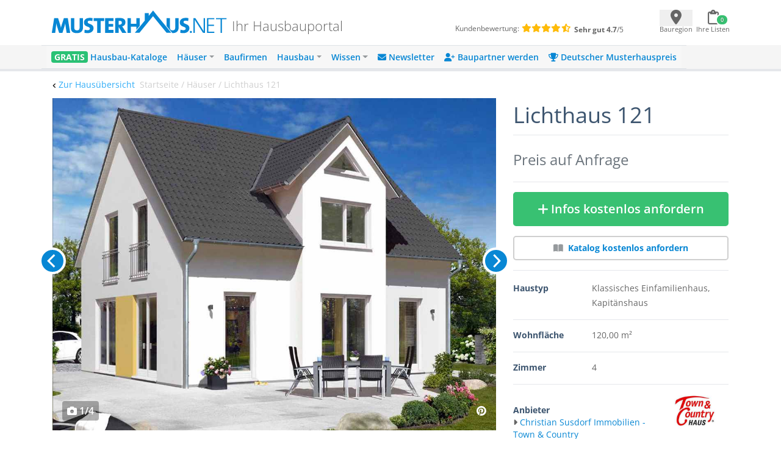

--- FILE ---
content_type: text/html; charset=UTF-8
request_url: https://www.musterhaus.net/haus/christian-susdorf-lichthaus-121
body_size: 11833
content:
<!DOCTYPE html>
<html lang="de">
<head>
    <title>Lichthaus 121 von Christian Susdorf Immobilien</title>

    <meta charset="utf-8">
    <meta name="viewport" content="width=device-width, initial-scale=1">

    <meta name="description" content="Lichthaus 121 von Christian Susdorf Immobilien – Massivhaus mit Zwerchdach und 120,00 m² Wohnfläche inkl. Grundrisse ✓ Jetzt Informationen anfordern!">
    <meta name="keywords" content="Lichthaus 121, Christian Susdorf Immobilien">
    <meta name="robots" content="index,follow">
    <meta name="csrf-token" content="40zbBUCpUv8v1SZ0wayoPjYmscc4kZ7upQGzvRjd">

    <link rel="icon" href="https://www.musterhaus.net/laravel/images/favicon/favicon.ico" sizes="48x48" >
    <link rel="apple-touch-icon" href="https://www.musterhaus.net/laravel/images/favicon/apple-touch-icon.png">
    <link rel="manifest" href="https://www.musterhaus.net/laravel/manifest.json">
        <!-- Twitter Card data -->
    <meta name="twitter:card" content="summary">
    <meta name="twitter:site" content="@musterhaus_net">
    <meta name="twitter:title" content="Lichthaus 121 von Christian Susdorf Immobilien">
    <meta name="twitter:description" content="Lichthaus 121 von Christian Susdorf Immobilien – Massivhaus mit Zwerchdach und 120,00 m² Wohnfläche inkl. Grundrisse ✓ Jetzt Informationen anfordern!">
    <meta name="twitter:creator" content="@musterhaus_net">
    <!-- Twitter Summary card images must be at least 120x120px -->
    <meta name="twitter:image" content="https://images.musterhaus.net/images/house/16/christian-susdorf-lichthaus-121-hauptansicht-768.jpg">
    <!-- Open Graph data -->
    <meta property="og:title" content="Lichthaus 121 von Christian Susdorf Immobilien"/>
    <meta property="og:type" content="article"/>
    <meta property="og:url" content="https://www.musterhaus.net/haus/christian-susdorf-lichthaus-121"/>
    <meta property="og:image" content="https://images.musterhaus.net/images/house/16/christian-susdorf-lichthaus-121-hauptansicht-768.jpg"/>
    <meta property="og:site_name" content="musterhaus.net"/>
    <meta property="og:description" content="Lichthaus 121 von Christian Susdorf Immobilien – Massivhaus mit Zwerchdach und 120,00 m² Wohnfläche inkl. Grundrisse ✓ Jetzt Informationen anfordern!"/>

    <script src="https://cloud.ccm19.de/app.js?apiKey=8fc173dd054f5a0468d127eb9ff1676348fb36626a854234&amp;domain=659ebed7c756fd245e016c82" referrerpolicy="origin"></script>

    <title>Musterhaus.net</title>
</head>
<body>
<div class="wrapper" id="app">
    <div class="bg-white">
        <div class="flex pt-3 pb-2 pl-5 pr-3 md:px-5 md:pb-4 justify-between align-center mh-xmd:px-0 mh-xmd:pb-4 mh-xmd:pt-2 mh-xmd:max-w-[930px] mh-xmd:pl-0 mh-xmd:pr-0 mh-xmd:mx-auto mh-xlg:max-w-[1200px]
    mh-xlg:px-11 mh-xlg:py-2">
            <div class="w-full flex mh-xmd:block">
                <mh-navbar-mobile menu="&lt;div class=&quot;mp-level&quot;&gt;&lt;ul id=&quot;menu-mobile-main-menu&quot; class=&quot;&quot;&gt;&lt;li id=&quot;menu-item-156124&quot; class=&quot;menu-item menu-item-type-custom menu-item-object-custom menu-item-156124&quot;&gt;&lt;a href=&quot;https://www.musterhaus.net/hausbaukataloge&quot;&gt;&lt;span style=&quot;color: #fff; font-weight: 800; background: #2ac275; padding: 0 5px; border-radius: 4px; text-shadow: 0px 1px 0px rgba(0, 0, 0, 0.15);&quot;&gt;GRATIS&lt;/span&gt;  Hausbau-Kataloge&lt;/a&gt;&lt;/li&gt;
&lt;li id=&quot;menu-item-162330&quot; class=&quot;menu-item menu-item-type-custom menu-item-object-custom menu-item-has-children menu-item-162330&quot;&gt;&lt;a href=&quot;#&quot;&gt;Häuser&lt;/a&gt;&lt;div class=&quot;mp-level&quot; data-level=&quot;0&quot;&gt;&lt;a href=&quot;#&quot; class=&quot;mp-back&quot;&gt;Zurück&lt;/a&gt;
&lt;ul class=&quot;sub-menu&quot;&gt;
	&lt;li id=&quot;menu-item-70624&quot; class=&quot;menu-item menu-item-type-custom menu-item-object-custom menu-item-70624&quot;&gt;&lt;a href=&quot;https://www.musterhaus.net/haeuser&quot;&gt;Alle Häuser&lt;/a&gt;&lt;/li&gt;
	&lt;li id=&quot;menu-item-144368&quot; class=&quot;menu-item menu-item-type-custom menu-item-object-custom menu-item-144368&quot;&gt;&lt;a href=&quot;https://www.musterhaus.net/grundrisse&quot;&gt;Grundrisse&lt;/a&gt;&lt;/li&gt;
	&lt;li id=&quot;menu-item-28381&quot; class=&quot;menu-item menu-item-type-custom menu-item-object-custom menu-item-28381&quot;&gt;&lt;a href=&quot;https://www.musterhaus.net/haustypen&quot;&gt;Haustypen&lt;/a&gt;&lt;/li&gt;
	&lt;li id=&quot;menu-item-73036&quot; class=&quot;menu-item menu-item-type-custom menu-item-object-custom menu-item-73036&quot;&gt;&lt;a href=&quot;https://www.musterhaus.net/stile&quot;&gt;Hausstile&lt;/a&gt;&lt;/li&gt;
	&lt;li id=&quot;menu-item-28392&quot; class=&quot;menu-item menu-item-type-custom menu-item-object-custom menu-item-28392&quot;&gt;&lt;a href=&quot;https://www.musterhaus.net/musterhausparks&quot;&gt;Musterhausparks&lt;/a&gt;&lt;/li&gt;
	&lt;li id=&quot;menu-item-28385&quot; class=&quot;menu-item menu-item-type-custom menu-item-object-custom menu-item-28385&quot;&gt;&lt;a href=&quot;https://www.musterhaus.net/musterhaeuser&quot;&gt;Freistehende Musterhäuser&lt;/a&gt;&lt;/li&gt;
&lt;/ul&gt;
&lt;/div&gt;
&lt;/li&gt;
&lt;li id=&quot;menu-item-17094&quot; class=&quot;menu-item menu-item-type-custom menu-item-object-custom menu-item-17094&quot;&gt;&lt;a href=&quot;https://www.musterhaus.net/hausbaufirmen&quot;&gt;Baufirmen&lt;/a&gt;&lt;/li&gt;
&lt;li id=&quot;menu-item-28377&quot; class=&quot;menu-item menu-item-type-custom menu-item-object-custom menu-item-has-children menu-item-28377&quot;&gt;&lt;a href=&quot;#&quot;&gt;Hausbau&lt;/a&gt;&lt;div class=&quot;mp-level&quot; data-level=&quot;0&quot;&gt;&lt;a href=&quot;#&quot; class=&quot;mp-back&quot;&gt;Zurück&lt;/a&gt;
&lt;ul class=&quot;sub-menu&quot;&gt;
	&lt;li id=&quot;menu-item-28380&quot; class=&quot;menu-item menu-item-type-custom menu-item-object-custom menu-item-28380&quot;&gt;&lt;a href=&quot;https://www.musterhaus.net/hausbau&quot;&gt;Hausbau-Planung&lt;/a&gt;&lt;/li&gt;
	&lt;li id=&quot;menu-item-152930&quot; class=&quot;menu-item menu-item-type-post_type menu-item-object-page menu-item-152930&quot;&gt;&lt;a href=&quot;https://www.musterhaus.net/rund-ums-haus&quot;&gt;Rund ums Haus&lt;/a&gt;&lt;/li&gt;
	&lt;li id=&quot;menu-item-145133&quot; class=&quot;menu-item menu-item-type-custom menu-item-object-custom menu-item-145133&quot;&gt;&lt;a href=&quot;https://www.musterhaus.net/fertighaus&quot;&gt;Fertighaus&lt;/a&gt;&lt;/li&gt;
	&lt;li id=&quot;menu-item-162118&quot; class=&quot;menu-item menu-item-type-custom menu-item-object-custom menu-item-162118&quot;&gt;&lt;a href=&quot;https://www.musterhaus.net/fertighaus/fertighaus-preise-und-kosten&quot;&gt;Fertighaus – Preise &amp;#038; Kosten&lt;/a&gt;&lt;/li&gt;
	&lt;li id=&quot;menu-item-145134&quot; class=&quot;menu-item menu-item-type-custom menu-item-object-custom menu-item-145134&quot;&gt;&lt;a href=&quot;https://www.musterhaus.net/massivhaus&quot;&gt;Massivhaus&lt;/a&gt;&lt;/li&gt;
	&lt;li id=&quot;menu-item-145135&quot; class=&quot;menu-item menu-item-type-custom menu-item-object-custom menu-item-145135&quot;&gt;&lt;a href=&quot;https://www.musterhaus.net/haustypen/holzhaus&quot;&gt;Holzhaus&lt;/a&gt;&lt;/li&gt;
	&lt;li id=&quot;menu-item-28379&quot; class=&quot;menu-item menu-item-type-custom menu-item-object-custom menu-item-28379&quot;&gt;&lt;a href=&quot;https://www.musterhaus.net/bauweisen&quot;&gt;Bauweisen&lt;/a&gt;&lt;/li&gt;
	&lt;li id=&quot;menu-item-28384&quot; class=&quot;menu-item menu-item-type-custom menu-item-object-custom menu-item-28384&quot;&gt;&lt;a href=&quot;https://www.musterhaus.net/ausbaustufen&quot;&gt;Ausbaustufen&lt;/a&gt;&lt;/li&gt;
	&lt;li id=&quot;menu-item-28383&quot; class=&quot;menu-item menu-item-type-custom menu-item-object-custom menu-item-28383&quot;&gt;&lt;a href=&quot;https://www.musterhaus.net/energiestandards&quot;&gt;Energiestandards&lt;/a&gt;&lt;/li&gt;
	&lt;li id=&quot;menu-item-28382&quot; class=&quot;menu-item menu-item-type-custom menu-item-object-custom menu-item-28382&quot;&gt;&lt;a href=&quot;https://www.musterhaus.net/dachformen&quot;&gt;Dachformen&lt;/a&gt;&lt;/li&gt;
	&lt;li id=&quot;menu-item-72750&quot; class=&quot;menu-item menu-item-type-custom menu-item-object-custom menu-item-72750&quot;&gt;&lt;a href=&quot;https://www.musterhaus.net/dachgauben&quot;&gt;Dachgauben&lt;/a&gt;&lt;/li&gt;
	&lt;li id=&quot;menu-item-158298&quot; class=&quot;menu-item menu-item-type-post_type menu-item-object-page menu-item-158298&quot;&gt;&lt;a href=&quot;https://www.musterhaus.net/fassaden&quot;&gt;Fassaden&lt;/a&gt;&lt;/li&gt;
	&lt;li id=&quot;menu-item-162333&quot; class=&quot;menu-item menu-item-type-custom menu-item-object-custom menu-item-162333&quot;&gt;&lt;a href=&quot;https://www.musterhaus.net/garagen&quot;&gt;Garagen&lt;/a&gt;&lt;/li&gt;
&lt;/ul&gt;
&lt;/div&gt;
&lt;/li&gt;
&lt;li id=&quot;menu-item-70629&quot; class=&quot;menu-item menu-item-type-custom menu-item-object-custom menu-item-has-children menu-item-70629&quot;&gt;&lt;a href=&quot;#&quot;&gt;Wissen&lt;/a&gt;&lt;div class=&quot;mp-level&quot; data-level=&quot;0&quot;&gt;&lt;a href=&quot;#&quot; class=&quot;mp-back&quot;&gt;Zurück&lt;/a&gt;
&lt;ul class=&quot;sub-menu&quot;&gt;
	&lt;li id=&quot;menu-item-4960&quot; class=&quot;menu-item menu-item-type-custom menu-item-object-custom menu-item-4960&quot;&gt;&lt;a href=&quot;/ratgeber&quot;&gt;Ratgeber&lt;/a&gt;&lt;/li&gt;
	&lt;li id=&quot;menu-item-4959&quot; class=&quot;menu-item menu-item-type-custom menu-item-object-custom menu-item-4959&quot;&gt;&lt;a href=&quot;/news&quot;&gt;News&lt;/a&gt;&lt;/li&gt;
	&lt;li id=&quot;menu-item-28396&quot; class=&quot;menu-item menu-item-type-custom menu-item-object-custom menu-item-28396&quot;&gt;&lt;a href=&quot;https://www.musterhaus.net/wiki&quot;&gt;Wiki&lt;/a&gt;&lt;/li&gt;
&lt;/ul&gt;
&lt;/div&gt;
&lt;/li&gt;
&lt;li id=&quot;menu-item-170210&quot; class=&quot;menu-item menu-item-type-custom menu-item-object-custom menu-item-170210&quot;&gt;&lt;a href=&quot;https://www.musterhaus.net/newsletter-anmeldung?subscription_source2=website-navi&quot;&gt;&lt;i class=&quot;fas fa-envelope&quot; aria-hidden=&quot;true&quot;&gt;&lt;/i&gt; Newsletter&lt;/a&gt;&lt;/li&gt;
&lt;li id=&quot;menu-item-170928&quot; class=&quot;menu-item menu-item-type-custom menu-item-object-custom menu-item-170928&quot;&gt;&lt;a href=&quot;https://www.musterhaus.net/baupartner-werden&quot;&gt;&lt;i class=&quot;fas fa-user-plus&quot; aria-hidden=&quot;true&quot;&gt;&lt;/i&gt; Baupartner werden&lt;/a&gt;&lt;/li&gt;
&lt;li id=&quot;menu-item-166227&quot; class=&quot;menu-item menu-item-type-custom menu-item-object-custom menu-item-166227&quot;&gt;&lt;a href=&quot;https://www.musterhaus.net/musterhauspreis&quot;&gt;&lt;i class=&quot;fas fa-trophy&quot; aria-hidden=&quot;true&quot;&gt;&lt;/i&gt; Deutscher Musterhauspreis&lt;/a&gt;&lt;/li&gt;
&lt;/ul&gt;&lt;/div&gt;"></mh-navbar-mobile>
                <div class="w-full flex ml-4 mt-2 md:ml-3 md:mt-2 mh-xlg:pb-2 mh-xmd:ml-0">
                    <div class="flex flex-row mh-xmd:w-3/5 pr-3 md:pl-1 mh-xmd:pl-0">
                        <a href="https://www.musterhaus.net">
        <img src="https://www.musterhaus.net/app/uploads/logo.svg" alt="Musterhaus.net"
             class="w-60 md:w-72 mh-xmd:w-[19rem] mh-xlg:w-72">
    </a>

                        <div>
    <span
        class="hidden md:block self-end font-extralight leading-none text-[1.35rem] text-mh-grey-headline pl-1 md:pl-2 md:pt-4 mh-xmd:pl-2 mh-xmd:pt-0 mh-xmd:px-2 mh-xlg:pt-4">
        Ihr Hausbauportal
    </span>
</div>
                    </div>

                    <div
    class="text-xxs hidden mh-xmd:flex w-2/5 mt-1 flex-col mh-xlg:flex-row mh-xlg:mt-5" >
    <div class="pl-11 mh-xlg:pl-16">
        <span class="mr-1 text-mh-grey-headline">Kundenbewertung:</span>
        <span class="text-mh-rating text-sm">
                            <i class="fas fa-star"></i>
                            <i class="fas fa-star"></i>
                            <i class="fas fa-star"></i>
                            <i class="fas fa-star"></i>
                            <i class="fas fa-star-half-alt"></i>
         </span>
    </div>
    <div class="pl-24 mh-xlg:pl-1 mh-xlg:pt-1">
         <span>
              <strong class="text-mh-grey-headline">Sehr gut </strong>
              <span class="text-mh-grey-headline"><strong>4.7</strong>/5</span>
         </span>
    </div>
</div>
                </div>
            </div>
            <div class="min-h-[44px] min-w-[110px] md:min-w-[115px] mt-1 mh-xmd:pt-1">
                <ul class="p-0 mb-0 flex justify-between">
                    <li>
                        <geo-dialog
                            :dialog-body="'Nicht jede Baufirma ist überall tätig. Geben Sie hier den Ort oder die PLZ Ihres voraussichtlichen Bauortes an.'"
                            :dialog-header="'Bauort wählen'"
                            :remove-selected-city="true"
                        >
                            <template #button="{ openDialog }">
                                <geo-dialog-button @open-dialog="openDialog"></geo-dialog-button>
                            </template>
                        </geo-dialog>
                    </li>
                    <li>
                        <shopping-cart-menu v-bind:cart-url="&quot;https:\/\/www.musterhaus.net\/anfrage&quot;"
                                            class="ml-[-1rem]"></shopping-cart-menu>

                    </li>
                </ul>
            </div>
        </div>
        <div class="bg-mh-navbar-grey hidden mh-xmd:block">
            <div class="flex md:px-5 justify-between align-center mh-xmd:px-0 mh-xmd:max-w-[960px] mh-xmd:mx-auto mh-xlg:max-w-[1200px] mh-xlg:px-7">
                <mh-navbar menu="&lt;div id=&quot;bs-example-navbar-collapse-1&quot; class=&quot;collapse navbar-collapse&quot;&gt;&lt;ul id=&quot;menu-menu-2018&quot; class=&quot;navbar-nav mr-auto&quot; itemscope itemtype=&quot;http://www.schema.org/SiteNavigationElement&quot;&gt;&lt;li  id=&quot;menu-item-132575&quot; class=&quot;menu-item menu-item-type-custom menu-item-object-custom menu-item-132575 nav-item&quot;&gt;&lt;a itemprop=&quot;url&quot; href=&quot;https://www.musterhaus.net/hausbaukataloge&quot; class=&quot;nav-link&quot;&gt;&lt;span itemprop=&quot;name&quot;&gt;&lt;span style=&quot;color: #fff; font-weight: 700; background: #2ac275; padding: 0 5px; border-radius: 4px; text-shadow: 0px 1px 0px rgba(0, 0, 0, 0.15);&quot;&gt;GRATIS&lt;/span&gt; Hausbau-Kataloge&lt;/span&gt;&lt;/a&gt;&lt;/li&gt;
&lt;li  id=&quot;menu-item-132652&quot; class=&quot;menu-item menu-item-type-custom menu-item-object-custom menu-item-has-children dropdown menu-item-132652 nav-item&quot;&gt;&lt;a href=&quot;#&quot; data-toggle=&quot;dropdown&quot; aria-haspopup=&quot;true&quot; aria-expanded=&quot;false&quot; class=&quot;dropdown-toggle nav-link&quot; id=&quot;menu-item-dropdown-132652&quot;&gt;&lt;span itemprop=&quot;name&quot;&gt;Häuser&lt;/span&gt;&lt;/a&gt;
&lt;ul class=&quot;dropdown-menu&quot; aria-labelledby=&quot;menu-item-dropdown-132652&quot;&gt;
	&lt;li  id=&quot;menu-item-162166&quot; class=&quot;menu-item menu-item-type-custom menu-item-object-custom menu-item-162166 nav-item&quot;&gt;&lt;a itemprop=&quot;url&quot; href=&quot;https://www.musterhaus.net/haeuser&quot; class=&quot;dropdown-item&quot;&gt;&lt;span itemprop=&quot;name&quot;&gt;Alle Häuser&lt;/span&gt;&lt;/a&gt;&lt;/li&gt;
	&lt;li  id=&quot;menu-item-144367&quot; class=&quot;menu-item menu-item-type-custom menu-item-object-custom menu-item-144367 nav-item&quot;&gt;&lt;a itemprop=&quot;url&quot; href=&quot;https://www.musterhaus.net/grundrisse&quot; class=&quot;dropdown-item&quot;&gt;&lt;span itemprop=&quot;name&quot;&gt;Grundrisse&lt;/span&gt;&lt;/a&gt;&lt;/li&gt;
	&lt;li  id=&quot;menu-item-69907&quot; class=&quot;menu-item menu-item-type-post_type menu-item-object-page menu-item-69907 nav-item&quot;&gt;&lt;a itemprop=&quot;url&quot; href=&quot;https://www.musterhaus.net/haustypen&quot; class=&quot;dropdown-item&quot;&gt;&lt;span itemprop=&quot;name&quot;&gt;Haustypen&lt;/span&gt;&lt;/a&gt;&lt;/li&gt;
	&lt;li  id=&quot;menu-item-73035&quot; class=&quot;menu-item menu-item-type-custom menu-item-object-custom menu-item-73035 nav-item&quot;&gt;&lt;a itemprop=&quot;url&quot; href=&quot;https://www.musterhaus.net/stile&quot; class=&quot;dropdown-item&quot;&gt;&lt;span itemprop=&quot;name&quot;&gt;Hausstile&lt;/span&gt;&lt;/a&gt;&lt;/li&gt;
	&lt;li  id=&quot;menu-item-69899&quot; class=&quot;menu-item menu-item-type-post_type menu-item-object-page menu-item-69899 nav-item&quot;&gt;&lt;a itemprop=&quot;url&quot; href=&quot;https://www.musterhaus.net/musterhausparks&quot; class=&quot;dropdown-item&quot;&gt;&lt;span itemprop=&quot;name&quot;&gt;Musterhausparks&lt;/span&gt;&lt;/a&gt;&lt;/li&gt;
	&lt;li  id=&quot;menu-item-69902&quot; class=&quot;menu-item menu-item-type-post_type menu-item-object-page menu-item-69902 nav-item&quot;&gt;&lt;a itemprop=&quot;url&quot; href=&quot;https://www.musterhaus.net/musterhaeuser&quot; class=&quot;dropdown-item&quot;&gt;&lt;span itemprop=&quot;name&quot;&gt;Freistehende Musterhäuser&lt;/span&gt;&lt;/a&gt;&lt;/li&gt;
&lt;/ul&gt;
&lt;/li&gt;
&lt;li  id=&quot;menu-item-138966&quot; class=&quot;menu-item menu-item-type-custom menu-item-object-custom menu-item-138966 nav-item&quot;&gt;&lt;a itemprop=&quot;url&quot; href=&quot;https://www.musterhaus.net/hausbaufirmen&quot; class=&quot;nav-link&quot;&gt;&lt;span itemprop=&quot;name&quot;&gt;Baufirmen&lt;/span&gt;&lt;/a&gt;&lt;/li&gt;
&lt;li  id=&quot;menu-item-138463&quot; class=&quot;menu-item menu-item-type-custom menu-item-object-custom menu-item-has-children dropdown menu-item-138463 nav-item&quot;&gt;&lt;a href=&quot;#&quot; data-toggle=&quot;dropdown&quot; aria-haspopup=&quot;true&quot; aria-expanded=&quot;false&quot; class=&quot;dropdown-toggle nav-link&quot; id=&quot;menu-item-dropdown-138463&quot;&gt;&lt;span itemprop=&quot;name&quot;&gt;Hausbau&lt;/span&gt;&lt;/a&gt;
&lt;ul class=&quot;dropdown-menu&quot; aria-labelledby=&quot;menu-item-dropdown-138463&quot;&gt;
	&lt;li  id=&quot;menu-item-168646&quot; class=&quot;menu-item menu-item-type-custom menu-item-object-custom menu-item-168646 nav-item&quot;&gt;&lt;a itemprop=&quot;url&quot; href=&quot;https://www.musterhaus.net/hausbau&quot; class=&quot;dropdown-item&quot;&gt;&lt;span itemprop=&quot;name&quot;&gt;Hausbau-Planung&lt;/span&gt;&lt;/a&gt;&lt;/li&gt;
	&lt;li  id=&quot;menu-item-152929&quot; class=&quot;menu-item menu-item-type-post_type menu-item-object-page menu-item-152929 nav-item&quot;&gt;&lt;a itemprop=&quot;url&quot; href=&quot;https://www.musterhaus.net/rund-ums-haus&quot; class=&quot;dropdown-item&quot;&gt;&lt;span itemprop=&quot;name&quot;&gt;Rund ums Haus&lt;/span&gt;&lt;/a&gt;&lt;/li&gt;
	&lt;li  id=&quot;menu-item-145136&quot; class=&quot;menu-item menu-item-type-custom menu-item-object-custom menu-item-145136 nav-item&quot;&gt;&lt;a itemprop=&quot;url&quot; href=&quot;https://www.musterhaus.net/fertighaus&quot; class=&quot;dropdown-item&quot;&gt;&lt;span itemprop=&quot;name&quot;&gt;Fertighaus&lt;/span&gt;&lt;/a&gt;&lt;/li&gt;
	&lt;li  id=&quot;menu-item-162119&quot; class=&quot;menu-item menu-item-type-custom menu-item-object-custom menu-item-162119 nav-item&quot;&gt;&lt;a itemprop=&quot;url&quot; href=&quot;https://www.musterhaus.net/fertighaus/fertighaus-preise-und-kosten&quot; class=&quot;dropdown-item&quot;&gt;&lt;span itemprop=&quot;name&quot;&gt;Fertighaus &amp;#8211; Preise &amp;#038; Kosten&lt;/span&gt;&lt;/a&gt;&lt;/li&gt;
	&lt;li  id=&quot;menu-item-145137&quot; class=&quot;menu-item menu-item-type-custom menu-item-object-custom menu-item-145137 nav-item&quot;&gt;&lt;a itemprop=&quot;url&quot; href=&quot;https://www.musterhaus.net/massivhaus&quot; class=&quot;dropdown-item&quot;&gt;&lt;span itemprop=&quot;name&quot;&gt;Massivhaus&lt;/span&gt;&lt;/a&gt;&lt;/li&gt;
	&lt;li  id=&quot;menu-item-145138&quot; class=&quot;menu-item menu-item-type-custom menu-item-object-custom menu-item-145138 nav-item&quot;&gt;&lt;a itemprop=&quot;url&quot; href=&quot;https://www.musterhaus.net/haustypen/holzhaus&quot; class=&quot;dropdown-item&quot;&gt;&lt;span itemprop=&quot;name&quot;&gt;Holzhaus&lt;/span&gt;&lt;/a&gt;&lt;/li&gt;
	&lt;li  id=&quot;menu-item-69904&quot; class=&quot;menu-item menu-item-type-post_type menu-item-object-page menu-item-69904 nav-item&quot;&gt;&lt;a itemprop=&quot;url&quot; href=&quot;https://www.musterhaus.net/bauweisen&quot; class=&quot;dropdown-item&quot;&gt;&lt;span itemprop=&quot;name&quot;&gt;Bauweisen&lt;/span&gt;&lt;/a&gt;&lt;/li&gt;
	&lt;li  id=&quot;menu-item-69903&quot; class=&quot;menu-item menu-item-type-post_type menu-item-object-page menu-item-69903 nav-item&quot;&gt;&lt;a itemprop=&quot;url&quot; href=&quot;https://www.musterhaus.net/ausbaustufen&quot; class=&quot;dropdown-item&quot;&gt;&lt;span itemprop=&quot;name&quot;&gt;Ausbaustufen&lt;/span&gt;&lt;/a&gt;&lt;/li&gt;
	&lt;li  id=&quot;menu-item-69906&quot; class=&quot;menu-item menu-item-type-post_type menu-item-object-page menu-item-69906 nav-item&quot;&gt;&lt;a itemprop=&quot;url&quot; href=&quot;https://www.musterhaus.net/energiestandards&quot; class=&quot;dropdown-item&quot;&gt;&lt;span itemprop=&quot;name&quot;&gt;Energiestandards&lt;/span&gt;&lt;/a&gt;&lt;/li&gt;
	&lt;li  id=&quot;menu-item-169939&quot; class=&quot;menu-item menu-item-type-custom menu-item-object-custom menu-item-169939 nav-item&quot;&gt;&lt;a itemprop=&quot;url&quot; href=&quot;https://www.musterhaus.net/dachformen&quot; class=&quot;dropdown-item&quot;&gt;&lt;span itemprop=&quot;name&quot;&gt;Dachformen&lt;/span&gt;&lt;/a&gt;&lt;/li&gt;
	&lt;li  id=&quot;menu-item-72749&quot; class=&quot;menu-item menu-item-type-custom menu-item-object-custom menu-item-72749 nav-item&quot;&gt;&lt;a itemprop=&quot;url&quot; href=&quot;https://www.musterhaus.net/dachgauben&quot; class=&quot;dropdown-item&quot;&gt;&lt;span itemprop=&quot;name&quot;&gt;Dachgauben&lt;/span&gt;&lt;/a&gt;&lt;/li&gt;
	&lt;li  id=&quot;menu-item-158300&quot; class=&quot;menu-item menu-item-type-post_type menu-item-object-page menu-item-158300 nav-item&quot;&gt;&lt;a itemprop=&quot;url&quot; href=&quot;https://www.musterhaus.net/fassaden&quot; class=&quot;dropdown-item&quot;&gt;&lt;span itemprop=&quot;name&quot;&gt;Fassaden&lt;/span&gt;&lt;/a&gt;&lt;/li&gt;
	&lt;li  id=&quot;menu-item-162169&quot; class=&quot;menu-item menu-item-type-custom menu-item-object-custom menu-item-162169 nav-item&quot;&gt;&lt;a itemprop=&quot;url&quot; href=&quot;https://www.musterhaus.net/garagen&quot; class=&quot;dropdown-item&quot;&gt;&lt;span itemprop=&quot;name&quot;&gt;Garagen&lt;/span&gt;&lt;/a&gt;&lt;/li&gt;
&lt;/ul&gt;
&lt;/li&gt;
&lt;li  id=&quot;menu-item-69900&quot; class=&quot;menu-item menu-item-type-post_type menu-item-object-page current_page_parent menu-item-has-children dropdown menu-item-69900 nav-item&quot;&gt;&lt;a href=&quot;#&quot; data-toggle=&quot;dropdown&quot; aria-haspopup=&quot;true&quot; aria-expanded=&quot;false&quot; class=&quot;dropdown-toggle nav-link&quot; id=&quot;menu-item-dropdown-69900&quot;&gt;&lt;span itemprop=&quot;name&quot;&gt;Wissen&lt;/span&gt;&lt;/a&gt;
&lt;ul class=&quot;dropdown-menu&quot; aria-labelledby=&quot;menu-item-dropdown-69900&quot;&gt;
	&lt;li  id=&quot;menu-item-138967&quot; class=&quot;menu-item menu-item-type-custom menu-item-object-custom menu-item-138967 nav-item&quot;&gt;&lt;a itemprop=&quot;url&quot; href=&quot;https://www.musterhaus.net/ratgeber&quot; class=&quot;dropdown-item&quot;&gt;&lt;span itemprop=&quot;name&quot;&gt;Ratgeber&lt;/span&gt;&lt;/a&gt;&lt;/li&gt;
	&lt;li  id=&quot;menu-item-69909&quot; class=&quot;menu-item menu-item-type-custom menu-item-object-custom menu-item-69909 nav-item&quot;&gt;&lt;a itemprop=&quot;url&quot; href=&quot;https://www.musterhaus.net/news&quot; class=&quot;dropdown-item&quot;&gt;&lt;span itemprop=&quot;name&quot;&gt;News&lt;/span&gt;&lt;/a&gt;&lt;/li&gt;
	&lt;li  id=&quot;menu-item-69910&quot; class=&quot;menu-item menu-item-type-custom menu-item-object-custom menu-item-69910 nav-item&quot;&gt;&lt;a itemprop=&quot;url&quot; href=&quot;https://www.musterhaus.net/wiki&quot; class=&quot;dropdown-item&quot;&gt;&lt;span itemprop=&quot;name&quot;&gt;Wiki&lt;/span&gt;&lt;/a&gt;&lt;/li&gt;
&lt;/ul&gt;
&lt;/li&gt;
&lt;li  id=&quot;menu-item-170209&quot; class=&quot;menu-item menu-item-type-custom menu-item-object-custom menu-item-170209 nav-item&quot;&gt;&lt;a itemprop=&quot;url&quot; href=&quot;https://www.musterhaus.net/newsletter-anmeldung?subscription_source2=website-navi&quot; class=&quot;nav-link&quot;&gt;&lt;span itemprop=&quot;name&quot;&gt;&lt;i class=&quot;fas fa-envelope&quot; aria-hidden=&quot;true&quot;&gt;&lt;/i&gt; Newsletter&lt;/span&gt;&lt;/a&gt;&lt;/li&gt;
&lt;li  id=&quot;menu-item-170927&quot; class=&quot;menu-item menu-item-type-custom menu-item-object-custom menu-item-170927 nav-item&quot;&gt;&lt;a itemprop=&quot;url&quot; href=&quot;https://www.musterhaus.net/baupartner-werden&quot; class=&quot;nav-link&quot;&gt;&lt;span itemprop=&quot;name&quot;&gt;&lt;i class=&quot;fas fa-user-plus&quot; aria-hidden=&quot;true&quot;&gt;&lt;/i&gt; Baupartner werden&lt;/span&gt;&lt;/a&gt;&lt;/li&gt;
&lt;li  id=&quot;menu-item-166226&quot; class=&quot;menu-item menu-item-type-custom menu-item-object-custom menu-item-166226 nav-item&quot;&gt;&lt;a itemprop=&quot;url&quot; href=&quot;https://www.musterhaus.net/musterhauspreis&quot; class=&quot;nav-link&quot;&gt;&lt;span itemprop=&quot;name&quot;&gt;&lt;i class=&quot;fas fa-trophy&quot; aria-hidden=&quot;true&quot;&gt;&lt;/i&gt; Deutscher Musterhauspreis&lt;/span&gt;&lt;/a&gt;&lt;/li&gt;
&lt;/ul&gt;&lt;/div&gt;"></mh-navbar>
            </div>
        </div>
        <mh-loading></mh-loading>
        <order-list-dialog></order-list-dialog>
            <mh-scroll-to-top :scroll-threshold="100"></mh-scroll-to-top>
    <div class="md:hidden">
        <fixed-to-top-button :item="{&quot;_id&quot;:&quot;4118f64c-b5b8-4b1c-afe0-3373a97b62ae&quot;,&quot;house_id&quot;:16,&quot;sku&quot;:&quot;20074&quot;,&quot;created_at&quot;:{&quot;$date&quot;:{&quot;$numberLong&quot;:&quot;1340277768000&quot;}},&quot;updated_at&quot;:{&quot;$date&quot;:{&quot;$numberLong&quot;:&quot;1671117922427&quot;}},&quot;name&quot;:&quot;Lichthaus 121&quot;,&quot;slogan&quot;:&quot;LICHTHAUS 121 - TREND&quot;,&quot;top_description&quot;:&quot;GROSSZ\u00dcGIGES UND HELLES HAUS&quot;,&quot;short_description&quot;:null,&quot;description&quot;:&quot;&lt;p&gt;Das Lichthaus 121 ist ein Traumhaus f\u00fcr Familien. Ob modernes Design oder traditionelle Klinkerfassade, Gauben oder Sprossenfenster. Gestalten Sie Ihr neues Zuhause ganz nach Ihren W\u00fcnschen. Im Lichthaus sind alle R\u00e4ume gro\u00dfz\u00fcgig ausgestaltet und optimal miteinander verbunden. Hohe Fensterelemente sorgen im ganzen Haus f\u00fcr besonders angenehmes Tageslicht. Das ger\u00e4umige Wohnzimmer bietet viel Platz. Genie\u00dfen Sie mit Ihrer Familie sch\u00f6ne Stunden auf dem Sofa oder in der gem\u00fctlichen Essecke. In einem der drei Zimmer im Obergeschoss findet jeder sein eigenes Reich. Auf Wunsch findet auch ein Arbeitsbereich im Lichthaus Platz.&lt;\/p&gt;\r\n&lt;p&gt;Das Lichthaus 121 wird Sie begeistern. Hier macht Wohnen einfach Spa\u00df.&lt;\/p&gt;\r\n&lt;p&gt;Dieses Haus ist auf Wunsch auch mit Keller sowie als EnergieSparhaus erh\u00e4ltlich.&lt;\/p&gt;&quot;,&quot;company&quot;:{&quot;database_id&quot;:&quot;403e1cb8-f0ae-4cc8-a281-4c88c37389f5&quot;,&quot;company_id&quot;:864,&quot;sku&quot;:&quot;2161&quot;,&quot;url_key&quot;:&quot;christian-susdorf-immobilien-town-country&quot;,&quot;name&quot;:&quot;Christian Susdorf Immobilien - Town &amp; Country Franchise Partner&quot;,&quot;short_name&quot;:&quot;Christian Susdorf Immobilien - Town &amp; Country&quot;,&quot;company_type&quot;:&quot;Hausbau&quot;,&quot;status&quot;:{&quot;is_active&quot;:true,&quot;is_orderable&quot;:false,&quot;is_visible&quot;:false,&quot;is_visible_on_list&quot;:false},&quot;rules&quot;:{&quot;min_price&quot;:null,&quot;max_price&quot;:null,&quot;plot&quot;:true,&quot;building_type&quot;:[&quot;energiesparhaus&quot;,&quot;fertighaus&quot;,&quot;massivhaus&quot;],&quot;building_type_excludes&quot;:[]},&quot;quality_rank&quot;:5,&quot;building_regions&quot;:{&quot;hidden_in_frontend&quot;:false,&quot;counties&quot;:[&quot;Kreis Steinfurt&quot;],&quot;countries&quot;:{&quot;de&quot;:{&quot;code&quot;:&quot;de&quot;,&quot;name&quot;:&quot;Deutschland&quot;,&quot;regions&quot;:{&quot;NW&quot;:{&quot;code&quot;:&quot;NW&quot;,&quot;name&quot;:&quot;Nordrhein-Westfalen&quot;,&quot;counties&quot;:[&quot;Kreis Steinfurt&quot;]}}}}},&quot;logo&quot;:{&quot;image_id&quot;:&quot;e5c0e661-f78a-457c-9045-1e344ac862ba&quot;,&quot;url&quot;:&quot;https:\/\/images.musterhaus.net\/images\/company\/864\/town-country-2.jpg&quot;,&quot;title&quot;:&quot;Christian Susdorf Immobilien - Town &amp; Country&quot;,&quot;alt&quot;:&quot;Christian Susdorf Immobilien - Town &amp; Country&quot;,&quot;description&quot;:&quot;Christian Susdorf Immobilien - Town &amp; Country&quot;},&quot;order_management&quot;:{&quot;prices&quot;:{&quot;house&quot;:0}}},&quot;url_key&quot;:&quot;christian-susdorf-lichthaus-121&quot;,&quot;chart_position&quot;:27,&quot;status&quot;:{&quot;is_active&quot;:true,&quot;is_available&quot;:true,&quot;is_visible_on_list&quot;:true,&quot;ignore_global_visibility_from_company&quot;:false},&quot;quality_rank&quot;:{&quot;combined_quality_rank&quot;:57.5,&quot;house_quality_rank&quot;:75,&quot;company_quality_rank&quot;:5},&quot;reference_type&quot;:&quot;visualization&quot;,&quot;building_construction_type&quot;:[{&quot;code&quot;:&quot;massivhaus&quot;,&quot;label&quot;:&quot;Massivhaus&quot;}],&quot;template&quot;:&quot;extended&quot;,&quot;intern_notices&quot;:[],&quot;meta_data&quot;:{&quot;meta_title&quot;:&quot;Lichthaus 121 von Christian Susdorf Immobilien&quot;,&quot;meta_keywords&quot;:&quot;Lichthaus 121, Christian Susdorf Immobilien&quot;,&quot;meta_description&quot;:&quot;Lichthaus 121 von Christian Susdorf Immobilien \u2013 Massivhaus mit Zwerchdach und 120,00 m\u00b2 Wohnfl\u00e4che inkl. Grundrisse \u2713 Jetzt Informationen anfordern!&quot;},&quot;main_image&quot;:{&quot;image_id&quot;:&quot;0a994557-78bb-4546-8687-422c461ecd08&quot;,&quot;url&quot;:&quot;https:\/\/images.musterhaus.net\/images\/house\/16\/christian-susdorf-lichthaus-121-hauptansicht.jpg&quot;,&quot;title&quot;:&quot;Lichthaus 121 - Christian Susdorf Immobilien&quot;,&quot;alt&quot;:&quot;Lichthaus 121 - Christian Susdorf Immobilien&quot;,&quot;description&quot;:&quot;Lichthaus 121 - Christian Susdorf Immobilien&quot;},&quot;list_image&quot;:{&quot;image_id&quot;:&quot;f9b75241-4c21-4476-bd84-6af1c30ced90&quot;,&quot;url&quot;:&quot;https:\/\/images.musterhaus.net\/images\/house\/16\/lichthaus-121---christian-susdorf-immobilien-1.jpg&quot;,&quot;title&quot;:&quot;Lichthaus 121 - Christian Susdorf Immobilien&quot;,&quot;alt&quot;:&quot;Lichthaus 121 - Christian Susdorf Immobilien&quot;,&quot;description&quot;:&quot;Lichthaus 121 - Christian Susdorf Immobilien&quot;},&quot;description_image&quot;:null,&quot;image_galleries&quot;:{&quot;standard&quot;:{&quot;code&quot;:&quot;standard&quot;,&quot;title&quot;:&quot;Standard Galerie&quot;,&quot;description&quot;:&quot;Standard Galerie&quot;,&quot;images&quot;:[{&quot;image_id&quot;:&quot;b7ce5afb-512d-4a7c-a5e8-46507cd49e3d&quot;,&quot;url&quot;:&quot;https:\/\/images.musterhaus.net\/images\/house\/16\/christian-susdorf-lichthaus-121-aussenansicht-abend.jpg&quot;,&quot;title&quot;:&quot;Lichthaus 121 am Abend&quot;,&quot;alt&quot;:&quot;Lichthaus 121 - Christian Susdorf Immobilien Lichthaus 121 am Abend&quot;,&quot;description&quot;:&quot;Lichthaus 121 - Christian Susdorf Immobilien&quot;,&quot;sort_order&quot;:1,&quot;inactive&quot;:false}]},&quot;house_plan&quot;:{&quot;code&quot;:&quot;house_plan&quot;,&quot;title&quot;:&quot;Grundrisse&quot;,&quot;description&quot;:&quot;Galerie f\u00fcr Hausgrundrisse&quot;,&quot;images&quot;:[{&quot;image_id&quot;:&quot;26bfa0ca-5c07-43d4-87d3-f34f38504404&quot;,&quot;url&quot;:&quot;https:\/\/images.musterhaus.net\/images\/house\/16\/christian-susdorf-lichthaus-121-grundriss-eg.jpg&quot;,&quot;title&quot;:&quot;Lichthaus 121 - Christian Susdorf Immobilien Grundriss EG&quot;,&quot;alt&quot;:&quot;Lichthaus 121 - Christian Susdorf Immobilien Grundriss EG&quot;,&quot;description&quot;:&quot;Lichthaus 121 - Christian Susdorf Immobilien Grundriss EG&quot;,&quot;sort_order&quot;:1,&quot;inactive&quot;:false},{&quot;image_id&quot;:&quot;cd1b4235-ae47-4fb0-a6df-dcc142a5a1e5&quot;,&quot;url&quot;:&quot;https:\/\/images.musterhaus.net\/images\/house\/16\/christian-susdorf-lichthaus-121-grundriss-dg.jpg&quot;,&quot;title&quot;:&quot;Lichthaus 121 - Christian Susdorf Immobilien Grundriss DG&quot;,&quot;alt&quot;:&quot;Lichthaus 121 - Christian Susdorf Immobilien Grundriss DG&quot;,&quot;description&quot;:&quot;Lichthaus 121 - Christian Susdorf Immobilien Grundriss DG&quot;,&quot;sort_order&quot;:2,&quot;inactive&quot;:false}]}},&quot;video_galleries&quot;:[],&quot;price_ranges&quot;:{&quot;rohbau&quot;:null,&quot;schluesselfertig&quot;:{&quot;on_request&quot;:true,&quot;min_price&quot;:null,&quot;max_price&quot;:null,&quot;option&quot;:&quot;inquiry&quot;,&quot;bottom_plate&quot;:true,&quot;price_filter_code&quot;:&quot;schluesselfertig&quot;,&quot;label&quot;:&quot;Auf Anfrage&quot;},&quot;bezugsfertig&quot;:null,&quot;ausbauhaus&quot;:null,&quot;bausatzhaus&quot;:null},&quot;fixed_prices&quot;:{&quot;rohbau&quot;:{&quot;price_filter_code&quot;:&quot;rohbau&quot;,&quot;bottom_plate&quot;:false,&quot;price&quot;:null},&quot;schluesselfertig&quot;:{&quot;price_filter_code&quot;:&quot;schluesselfertig&quot;,&quot;bottom_plate&quot;:false,&quot;price&quot;:null},&quot;bezugsfertig&quot;:{&quot;price_filter_code&quot;:&quot;bezugsfertig&quot;,&quot;bottom_plate&quot;:false,&quot;price&quot;:null},&quot;ausbauhaus&quot;:{&quot;price_filter_code&quot;:&quot;ausbauhaus&quot;,&quot;bottom_plate&quot;:false,&quot;price&quot;:null},&quot;bausatzhaus&quot;:{&quot;price_filter_code&quot;:&quot;bausatzhaus&quot;,&quot;bottom_plate&quot;:false,&quot;price&quot;:null}},&quot;price_filter_combinations&quot;:{&quot;combined&quot;:{&quot;min_price&quot;:null,&quot;max_price&quot;:null,&quot;on_request&quot;:true},&quot;rohbau&quot;:{&quot;min_price&quot;:null,&quot;max_price&quot;:null,&quot;on_request&quot;:false},&quot;schluesselfertig&quot;:{&quot;min_price&quot;:null,&quot;max_price&quot;:null,&quot;on_request&quot;:true},&quot;bezugsfertig&quot;:{&quot;min_price&quot;:null,&quot;max_price&quot;:null,&quot;on_request&quot;:false},&quot;ausbauhaus&quot;:{&quot;min_price&quot;:null,&quot;max_price&quot;:null,&quot;on_request&quot;:false},&quot;bausatzhaus&quot;:{&quot;min_price&quot;:null,&quot;max_price&quot;:null,&quot;on_request&quot;:false}},&quot;house_types&quot;:[{&quot;code&quot;:&quot;klassisches_einfamilienhaus&quot;,&quot;label&quot;:&quot;Klassisches Einfamilienhaus&quot;},{&quot;code&quot;:&quot;kapitaenshaus&quot;,&quot;label&quot;:&quot;Kapit\u00e4nshaus&quot;}],&quot;house_style&quot;:[{&quot;code&quot;:&quot;klassisch&quot;,&quot;label&quot;:&quot;Klassisch&quot;}],&quot;facade&quot;:[{&quot;code&quot;:&quot;putzfassade&quot;,&quot;label&quot;:&quot;Putzfassade&quot;}],&quot;energy_standard&quot;:[{&quot;code&quot;:&quot;enev_2016&quot;,&quot;label&quot;:&quot;EnEV 2016&quot;},{&quot;code&quot;:&quot;kfw_55&quot;,&quot;label&quot;:&quot;KfW 55&quot;}],&quot;house_usage&quot;:[{&quot;code&quot;:&quot;einfamilienhaus&quot;,&quot;label&quot;:&quot;Einfamilienhaus&quot;}],&quot;building_types&quot;:[{&quot;code&quot;:&quot;massivbauweise&quot;,&quot;label&quot;:&quot;Massivbauweise (Stein auf Stein)&quot;}],&quot;u_wert&quot;:0,&quot;floors&quot;:1.5,&quot;rooms&quot;:4,&quot;roof&quot;:{&quot;roof_type&quot;:{&quot;code&quot;:&quot;zwerchdach&quot;,&quot;label&quot;:&quot;Zwerchdach&quot;},&quot;roof_tilt&quot;:null,&quot;knee_stock&quot;:null,&quot;gaube&quot;:null,&quot;gable&quot;:{&quot;code&quot;:&quot;mit_satteldach&quot;,&quot;label&quot;:&quot;Mit Satteldach&quot;},&quot;gable_balcony&quot;:false},&quot;active_living_space&quot;:{&quot;total_space&quot;:null,&quot;ground_floor_space&quot;:null,&quot;first_upstairs_space&quot;:null,&quot;second_upstairs_space&quot;:null,&quot;attic_space&quot;:null,&quot;plot_space&quot;:null},&quot;living_space&quot;:{&quot;total_space&quot;:120,&quot;ground_floor_space&quot;:64,&quot;first_upstairs_space&quot;:56,&quot;second_upstairs_space&quot;:null,&quot;attic_space&quot;:null,&quot;plot_space&quot;:null},&quot;external_dimensions&quot;:{&quot;width&quot;:7.88,&quot;length&quot;:9.88},&quot;house_locations&quot;:[],&quot;publication_errors&quot;:[]}" :scroll-threshold="680"></fixed-to-top-button>
    </div>

    <hr class="border-2 text-mh-grey-headline ">

    <div class="mx-auto px-4 md:px-0 mh-xmd:px-8 mh-xlg:px-4 text-center mh-sm:max-w-[540px] md:max-w-[690px]
                mh-xmd:max-w-[992px] mh-xlg:max-w-[1140px]">
        <page-breadcrumbs breadcrumb="Startseite / Häuser / Lichthaus 121"
                          :previous-url="&quot;https:\/\/www.musterhaus.net&quot;">
        </page-breadcrumbs>
        <div class="flex pt-1 py-3 flex-col mh-xmd:flex-row pb-8">
            <div class="mh-xmd:w-8/12 mh-xmd:pr-3 mt-2 mb-3">
                <house-main-gallery :house="{&quot;_id&quot;:&quot;4118f64c-b5b8-4b1c-afe0-3373a97b62ae&quot;,&quot;house_id&quot;:16,&quot;sku&quot;:&quot;20074&quot;,&quot;created_at&quot;:{&quot;$date&quot;:{&quot;$numberLong&quot;:&quot;1340277768000&quot;}},&quot;updated_at&quot;:{&quot;$date&quot;:{&quot;$numberLong&quot;:&quot;1671117922427&quot;}},&quot;name&quot;:&quot;Lichthaus 121&quot;,&quot;slogan&quot;:&quot;LICHTHAUS 121 - TREND&quot;,&quot;top_description&quot;:&quot;GROSSZ\u00dcGIGES UND HELLES HAUS&quot;,&quot;short_description&quot;:null,&quot;description&quot;:&quot;&lt;p&gt;Das Lichthaus 121 ist ein Traumhaus f\u00fcr Familien. Ob modernes Design oder traditionelle Klinkerfassade, Gauben oder Sprossenfenster. Gestalten Sie Ihr neues Zuhause ganz nach Ihren W\u00fcnschen. Im Lichthaus sind alle R\u00e4ume gro\u00dfz\u00fcgig ausgestaltet und optimal miteinander verbunden. Hohe Fensterelemente sorgen im ganzen Haus f\u00fcr besonders angenehmes Tageslicht. Das ger\u00e4umige Wohnzimmer bietet viel Platz. Genie\u00dfen Sie mit Ihrer Familie sch\u00f6ne Stunden auf dem Sofa oder in der gem\u00fctlichen Essecke. In einem der drei Zimmer im Obergeschoss findet jeder sein eigenes Reich. Auf Wunsch findet auch ein Arbeitsbereich im Lichthaus Platz.&lt;\/p&gt;\r\n&lt;p&gt;Das Lichthaus 121 wird Sie begeistern. Hier macht Wohnen einfach Spa\u00df.&lt;\/p&gt;\r\n&lt;p&gt;Dieses Haus ist auf Wunsch auch mit Keller sowie als EnergieSparhaus erh\u00e4ltlich.&lt;\/p&gt;&quot;,&quot;company&quot;:{&quot;database_id&quot;:&quot;403e1cb8-f0ae-4cc8-a281-4c88c37389f5&quot;,&quot;company_id&quot;:864,&quot;sku&quot;:&quot;2161&quot;,&quot;url_key&quot;:&quot;christian-susdorf-immobilien-town-country&quot;,&quot;name&quot;:&quot;Christian Susdorf Immobilien - Town &amp; Country Franchise Partner&quot;,&quot;short_name&quot;:&quot;Christian Susdorf Immobilien - Town &amp; Country&quot;,&quot;company_type&quot;:&quot;Hausbau&quot;,&quot;status&quot;:{&quot;is_active&quot;:true,&quot;is_orderable&quot;:false,&quot;is_visible&quot;:false,&quot;is_visible_on_list&quot;:false},&quot;rules&quot;:{&quot;min_price&quot;:null,&quot;max_price&quot;:null,&quot;plot&quot;:true,&quot;building_type&quot;:[&quot;energiesparhaus&quot;,&quot;fertighaus&quot;,&quot;massivhaus&quot;],&quot;building_type_excludes&quot;:[]},&quot;quality_rank&quot;:5,&quot;building_regions&quot;:{&quot;hidden_in_frontend&quot;:false,&quot;counties&quot;:[&quot;Kreis Steinfurt&quot;],&quot;countries&quot;:{&quot;de&quot;:{&quot;code&quot;:&quot;de&quot;,&quot;name&quot;:&quot;Deutschland&quot;,&quot;regions&quot;:{&quot;NW&quot;:{&quot;code&quot;:&quot;NW&quot;,&quot;name&quot;:&quot;Nordrhein-Westfalen&quot;,&quot;counties&quot;:[&quot;Kreis Steinfurt&quot;]}}}}},&quot;logo&quot;:{&quot;image_id&quot;:&quot;e5c0e661-f78a-457c-9045-1e344ac862ba&quot;,&quot;url&quot;:&quot;https:\/\/images.musterhaus.net\/images\/company\/864\/town-country-2.jpg&quot;,&quot;title&quot;:&quot;Christian Susdorf Immobilien - Town &amp; Country&quot;,&quot;alt&quot;:&quot;Christian Susdorf Immobilien - Town &amp; Country&quot;,&quot;description&quot;:&quot;Christian Susdorf Immobilien - Town &amp; Country&quot;},&quot;order_management&quot;:{&quot;prices&quot;:{&quot;house&quot;:0}}},&quot;url_key&quot;:&quot;christian-susdorf-lichthaus-121&quot;,&quot;chart_position&quot;:27,&quot;status&quot;:{&quot;is_active&quot;:true,&quot;is_available&quot;:true,&quot;is_visible_on_list&quot;:true,&quot;ignore_global_visibility_from_company&quot;:false},&quot;quality_rank&quot;:{&quot;combined_quality_rank&quot;:57.5,&quot;house_quality_rank&quot;:75,&quot;company_quality_rank&quot;:5},&quot;reference_type&quot;:&quot;visualization&quot;,&quot;building_construction_type&quot;:[{&quot;code&quot;:&quot;massivhaus&quot;,&quot;label&quot;:&quot;Massivhaus&quot;}],&quot;template&quot;:&quot;extended&quot;,&quot;intern_notices&quot;:[],&quot;meta_data&quot;:{&quot;meta_title&quot;:&quot;Lichthaus 121 von Christian Susdorf Immobilien&quot;,&quot;meta_keywords&quot;:&quot;Lichthaus 121, Christian Susdorf Immobilien&quot;,&quot;meta_description&quot;:&quot;Lichthaus 121 von Christian Susdorf Immobilien \u2013 Massivhaus mit Zwerchdach und 120,00 m\u00b2 Wohnfl\u00e4che inkl. Grundrisse \u2713 Jetzt Informationen anfordern!&quot;},&quot;main_image&quot;:{&quot;image_id&quot;:&quot;0a994557-78bb-4546-8687-422c461ecd08&quot;,&quot;url&quot;:&quot;https:\/\/images.musterhaus.net\/images\/house\/16\/christian-susdorf-lichthaus-121-hauptansicht.jpg&quot;,&quot;title&quot;:&quot;Lichthaus 121 - Christian Susdorf Immobilien&quot;,&quot;alt&quot;:&quot;Lichthaus 121 - Christian Susdorf Immobilien&quot;,&quot;description&quot;:&quot;Lichthaus 121 - Christian Susdorf Immobilien&quot;},&quot;list_image&quot;:{&quot;image_id&quot;:&quot;f9b75241-4c21-4476-bd84-6af1c30ced90&quot;,&quot;url&quot;:&quot;https:\/\/images.musterhaus.net\/images\/house\/16\/lichthaus-121---christian-susdorf-immobilien-1.jpg&quot;,&quot;title&quot;:&quot;Lichthaus 121 - Christian Susdorf Immobilien&quot;,&quot;alt&quot;:&quot;Lichthaus 121 - Christian Susdorf Immobilien&quot;,&quot;description&quot;:&quot;Lichthaus 121 - Christian Susdorf Immobilien&quot;},&quot;description_image&quot;:null,&quot;image_galleries&quot;:{&quot;standard&quot;:{&quot;code&quot;:&quot;standard&quot;,&quot;title&quot;:&quot;Standard Galerie&quot;,&quot;description&quot;:&quot;Standard Galerie&quot;,&quot;images&quot;:[{&quot;image_id&quot;:&quot;b7ce5afb-512d-4a7c-a5e8-46507cd49e3d&quot;,&quot;url&quot;:&quot;https:\/\/images.musterhaus.net\/images\/house\/16\/christian-susdorf-lichthaus-121-aussenansicht-abend.jpg&quot;,&quot;title&quot;:&quot;Lichthaus 121 am Abend&quot;,&quot;alt&quot;:&quot;Lichthaus 121 - Christian Susdorf Immobilien Lichthaus 121 am Abend&quot;,&quot;description&quot;:&quot;Lichthaus 121 - Christian Susdorf Immobilien&quot;,&quot;sort_order&quot;:1,&quot;inactive&quot;:false}]},&quot;house_plan&quot;:{&quot;code&quot;:&quot;house_plan&quot;,&quot;title&quot;:&quot;Grundrisse&quot;,&quot;description&quot;:&quot;Galerie f\u00fcr Hausgrundrisse&quot;,&quot;images&quot;:[{&quot;image_id&quot;:&quot;26bfa0ca-5c07-43d4-87d3-f34f38504404&quot;,&quot;url&quot;:&quot;https:\/\/images.musterhaus.net\/images\/house\/16\/christian-susdorf-lichthaus-121-grundriss-eg.jpg&quot;,&quot;title&quot;:&quot;Lichthaus 121 - Christian Susdorf Immobilien Grundriss EG&quot;,&quot;alt&quot;:&quot;Lichthaus 121 - Christian Susdorf Immobilien Grundriss EG&quot;,&quot;description&quot;:&quot;Lichthaus 121 - Christian Susdorf Immobilien Grundriss EG&quot;,&quot;sort_order&quot;:1,&quot;inactive&quot;:false},{&quot;image_id&quot;:&quot;cd1b4235-ae47-4fb0-a6df-dcc142a5a1e5&quot;,&quot;url&quot;:&quot;https:\/\/images.musterhaus.net\/images\/house\/16\/christian-susdorf-lichthaus-121-grundriss-dg.jpg&quot;,&quot;title&quot;:&quot;Lichthaus 121 - Christian Susdorf Immobilien Grundriss DG&quot;,&quot;alt&quot;:&quot;Lichthaus 121 - Christian Susdorf Immobilien Grundriss DG&quot;,&quot;description&quot;:&quot;Lichthaus 121 - Christian Susdorf Immobilien Grundriss DG&quot;,&quot;sort_order&quot;:2,&quot;inactive&quot;:false}]}},&quot;video_galleries&quot;:[],&quot;price_ranges&quot;:{&quot;rohbau&quot;:null,&quot;schluesselfertig&quot;:{&quot;on_request&quot;:true,&quot;min_price&quot;:null,&quot;max_price&quot;:null,&quot;option&quot;:&quot;inquiry&quot;,&quot;bottom_plate&quot;:true,&quot;price_filter_code&quot;:&quot;schluesselfertig&quot;,&quot;label&quot;:&quot;Auf Anfrage&quot;},&quot;bezugsfertig&quot;:null,&quot;ausbauhaus&quot;:null,&quot;bausatzhaus&quot;:null},&quot;fixed_prices&quot;:{&quot;rohbau&quot;:{&quot;price_filter_code&quot;:&quot;rohbau&quot;,&quot;bottom_plate&quot;:false,&quot;price&quot;:null},&quot;schluesselfertig&quot;:{&quot;price_filter_code&quot;:&quot;schluesselfertig&quot;,&quot;bottom_plate&quot;:false,&quot;price&quot;:null},&quot;bezugsfertig&quot;:{&quot;price_filter_code&quot;:&quot;bezugsfertig&quot;,&quot;bottom_plate&quot;:false,&quot;price&quot;:null},&quot;ausbauhaus&quot;:{&quot;price_filter_code&quot;:&quot;ausbauhaus&quot;,&quot;bottom_plate&quot;:false,&quot;price&quot;:null},&quot;bausatzhaus&quot;:{&quot;price_filter_code&quot;:&quot;bausatzhaus&quot;,&quot;bottom_plate&quot;:false,&quot;price&quot;:null}},&quot;price_filter_combinations&quot;:{&quot;combined&quot;:{&quot;min_price&quot;:null,&quot;max_price&quot;:null,&quot;on_request&quot;:true},&quot;rohbau&quot;:{&quot;min_price&quot;:null,&quot;max_price&quot;:null,&quot;on_request&quot;:false},&quot;schluesselfertig&quot;:{&quot;min_price&quot;:null,&quot;max_price&quot;:null,&quot;on_request&quot;:true},&quot;bezugsfertig&quot;:{&quot;min_price&quot;:null,&quot;max_price&quot;:null,&quot;on_request&quot;:false},&quot;ausbauhaus&quot;:{&quot;min_price&quot;:null,&quot;max_price&quot;:null,&quot;on_request&quot;:false},&quot;bausatzhaus&quot;:{&quot;min_price&quot;:null,&quot;max_price&quot;:null,&quot;on_request&quot;:false}},&quot;house_types&quot;:[{&quot;code&quot;:&quot;klassisches_einfamilienhaus&quot;,&quot;label&quot;:&quot;Klassisches Einfamilienhaus&quot;},{&quot;code&quot;:&quot;kapitaenshaus&quot;,&quot;label&quot;:&quot;Kapit\u00e4nshaus&quot;}],&quot;house_style&quot;:[{&quot;code&quot;:&quot;klassisch&quot;,&quot;label&quot;:&quot;Klassisch&quot;}],&quot;facade&quot;:[{&quot;code&quot;:&quot;putzfassade&quot;,&quot;label&quot;:&quot;Putzfassade&quot;}],&quot;energy_standard&quot;:[{&quot;code&quot;:&quot;enev_2016&quot;,&quot;label&quot;:&quot;EnEV 2016&quot;},{&quot;code&quot;:&quot;kfw_55&quot;,&quot;label&quot;:&quot;KfW 55&quot;}],&quot;house_usage&quot;:[{&quot;code&quot;:&quot;einfamilienhaus&quot;,&quot;label&quot;:&quot;Einfamilienhaus&quot;}],&quot;building_types&quot;:[{&quot;code&quot;:&quot;massivbauweise&quot;,&quot;label&quot;:&quot;Massivbauweise (Stein auf Stein)&quot;}],&quot;u_wert&quot;:0,&quot;floors&quot;:1.5,&quot;rooms&quot;:4,&quot;roof&quot;:{&quot;roof_type&quot;:{&quot;code&quot;:&quot;zwerchdach&quot;,&quot;label&quot;:&quot;Zwerchdach&quot;},&quot;roof_tilt&quot;:null,&quot;knee_stock&quot;:null,&quot;gaube&quot;:null,&quot;gable&quot;:{&quot;code&quot;:&quot;mit_satteldach&quot;,&quot;label&quot;:&quot;Mit Satteldach&quot;},&quot;gable_balcony&quot;:false},&quot;active_living_space&quot;:{&quot;total_space&quot;:null,&quot;ground_floor_space&quot;:null,&quot;first_upstairs_space&quot;:null,&quot;second_upstairs_space&quot;:null,&quot;attic_space&quot;:null,&quot;plot_space&quot;:null},&quot;living_space&quot;:{&quot;total_space&quot;:120,&quot;ground_floor_space&quot;:64,&quot;first_upstairs_space&quot;:56,&quot;second_upstairs_space&quot;:null,&quot;attic_space&quot;:null,&quot;plot_space&quot;:null},&quot;external_dimensions&quot;:{&quot;width&quot;:7.88,&quot;length&quot;:9.88},&quot;house_locations&quot;:[],&quot;publication_errors&quot;:[]}"
                                    :main-image="{&quot;image_id&quot;:&quot;0a994557-78bb-4546-8687-422c461ecd08&quot;,&quot;url&quot;:&quot;https:\/\/images.musterhaus.net\/images\/house\/16\/christian-susdorf-lichthaus-121-hauptansicht.jpg&quot;,&quot;title&quot;:&quot;Lichthaus 121 - Christian Susdorf Immobilien&quot;,&quot;alt&quot;:&quot;Lichthaus 121 - Christian Susdorf Immobilien&quot;,&quot;description&quot;:&quot;Lichthaus 121 - Christian Susdorf Immobilien&quot;}"
                                    visitable="false"
                                    url-key="christian-susdorf-lichthaus-121"
                                    v-bind:images="[{&quot;image_id&quot;:&quot;0a994557-78bb-4546-8687-422c461ecd08&quot;,&quot;url&quot;:&quot;https:\/\/images.musterhaus.net\/images\/house\/16\/christian-susdorf-lichthaus-121-hauptansicht.jpg&quot;,&quot;title&quot;:&quot;Lichthaus 121 - Christian Susdorf Immobilien&quot;,&quot;alt&quot;:&quot;Lichthaus 121 - Christian Susdorf Immobilien&quot;,&quot;description&quot;:&quot;Lichthaus 121 - Christian Susdorf Immobilien&quot;},{&quot;image_id&quot;:&quot;b7ce5afb-512d-4a7c-a5e8-46507cd49e3d&quot;,&quot;url&quot;:&quot;https:\/\/images.musterhaus.net\/images\/house\/16\/christian-susdorf-lichthaus-121-aussenansicht-abend.jpg&quot;,&quot;title&quot;:&quot;Lichthaus 121 am Abend&quot;,&quot;alt&quot;:&quot;Lichthaus 121 - Christian Susdorf Immobilien Lichthaus 121 am Abend&quot;,&quot;description&quot;:&quot;Lichthaus 121 - Christian Susdorf Immobilien&quot;,&quot;sort_order&quot;:1,&quot;inactive&quot;:false},{&quot;image_id&quot;:&quot;26bfa0ca-5c07-43d4-87d3-f34f38504404&quot;,&quot;url&quot;:&quot;https:\/\/images.musterhaus.net\/images\/house\/16\/christian-susdorf-lichthaus-121-grundriss-eg.jpg&quot;,&quot;title&quot;:&quot;Lichthaus 121 - Christian Susdorf Immobilien Grundriss EG&quot;,&quot;alt&quot;:&quot;Lichthaus 121 - Christian Susdorf Immobilien Grundriss EG&quot;,&quot;description&quot;:&quot;Lichthaus 121 - Christian Susdorf Immobilien Grundriss EG&quot;,&quot;sort_order&quot;:1,&quot;inactive&quot;:false},{&quot;image_id&quot;:&quot;cd1b4235-ae47-4fb0-a6df-dcc142a5a1e5&quot;,&quot;url&quot;:&quot;https:\/\/images.musterhaus.net\/images\/house\/16\/christian-susdorf-lichthaus-121-grundriss-dg.jpg&quot;,&quot;title&quot;:&quot;Lichthaus 121 - Christian Susdorf Immobilien Grundriss DG&quot;,&quot;alt&quot;:&quot;Lichthaus 121 - Christian Susdorf Immobilien Grundriss DG&quot;,&quot;description&quot;:&quot;Lichthaus 121 - Christian Susdorf Immobilien Grundriss DG&quot;,&quot;sort_order&quot;:2,&quot;inactive&quot;:false}]"
                                    :house-product="{&quot;product&quot;:&quot;house&quot;,&quot;id&quot;:16,&quot;type&quot;:&quot;house&quot;,&quot;filter_string&quot;:&quot;massivhaus-klassisches_einfamilienhaus.kapitaenshaus&quot;,&quot;company_id&quot;:864,&quot;company_name&quot;:&quot;Christian Susdorf Immobilien - Town &amp; Country&quot;,&quot;url_key&quot;:&quot;christian-susdorf-lichthaus-121&quot;,&quot;url&quot;:&quot;https:\/\/www.musterhaus.net\/haus\/christian-susdorf-lichthaus-121&quot;,&quot;name&quot;:&quot;Lichthaus 121&quot;,&quot;image&quot;:&quot;https:\/\/images.musterhaus.net\/images\/house\/16\/christian-susdorf-lichthaus-121-hauptansicht-320.jpg&quot;}">
                </house-main-gallery>
            </div>
            <div class="mh-xmd:w-4/12 mh-xmd:pl-5 mh-xmd:pt-4 mh-xlg:pl-4">
    <div class="text-start pb-2">
        <h1 class="md:text-4xl text-[1.6rem] text-mh-grey-blue font-normal">Lichthaus 121</h1>
    </div>
    <hr class="my-1"/>
    <div class="flex divide-x" :class=" 'py-3' ">
        <div class="flex text-start my-2" :class=" 'w-full' ">
            <span class="text-mh-xlg text-mh-text-muted">Preis auf Anfrage</span>
                    </div>

            </div>
    <hr class="py-2"/>
    <div class="pb-4">
        <create-shopping-cart-item
            :item="{&quot;_id&quot;:&quot;4118f64c-b5b8-4b1c-afe0-3373a97b62ae&quot;,&quot;house_id&quot;:16,&quot;sku&quot;:&quot;20074&quot;,&quot;created_at&quot;:{&quot;$date&quot;:{&quot;$numberLong&quot;:&quot;1340277768000&quot;}},&quot;updated_at&quot;:{&quot;$date&quot;:{&quot;$numberLong&quot;:&quot;1671117922427&quot;}},&quot;name&quot;:&quot;Lichthaus 121&quot;,&quot;slogan&quot;:&quot;LICHTHAUS 121 - TREND&quot;,&quot;top_description&quot;:&quot;GROSSZ\u00dcGIGES UND HELLES HAUS&quot;,&quot;short_description&quot;:null,&quot;description&quot;:&quot;&lt;p&gt;Das Lichthaus 121 ist ein Traumhaus f\u00fcr Familien. Ob modernes Design oder traditionelle Klinkerfassade, Gauben oder Sprossenfenster. Gestalten Sie Ihr neues Zuhause ganz nach Ihren W\u00fcnschen. Im Lichthaus sind alle R\u00e4ume gro\u00dfz\u00fcgig ausgestaltet und optimal miteinander verbunden. Hohe Fensterelemente sorgen im ganzen Haus f\u00fcr besonders angenehmes Tageslicht. Das ger\u00e4umige Wohnzimmer bietet viel Platz. Genie\u00dfen Sie mit Ihrer Familie sch\u00f6ne Stunden auf dem Sofa oder in der gem\u00fctlichen Essecke. In einem der drei Zimmer im Obergeschoss findet jeder sein eigenes Reich. Auf Wunsch findet auch ein Arbeitsbereich im Lichthaus Platz.&lt;\/p&gt;\r\n&lt;p&gt;Das Lichthaus 121 wird Sie begeistern. Hier macht Wohnen einfach Spa\u00df.&lt;\/p&gt;\r\n&lt;p&gt;Dieses Haus ist auf Wunsch auch mit Keller sowie als EnergieSparhaus erh\u00e4ltlich.&lt;\/p&gt;&quot;,&quot;company&quot;:{&quot;database_id&quot;:&quot;403e1cb8-f0ae-4cc8-a281-4c88c37389f5&quot;,&quot;company_id&quot;:864,&quot;sku&quot;:&quot;2161&quot;,&quot;url_key&quot;:&quot;christian-susdorf-immobilien-town-country&quot;,&quot;name&quot;:&quot;Christian Susdorf Immobilien - Town &amp; Country Franchise Partner&quot;,&quot;short_name&quot;:&quot;Christian Susdorf Immobilien - Town &amp; Country&quot;,&quot;company_type&quot;:&quot;Hausbau&quot;,&quot;status&quot;:{&quot;is_active&quot;:true,&quot;is_orderable&quot;:false,&quot;is_visible&quot;:false,&quot;is_visible_on_list&quot;:false},&quot;rules&quot;:{&quot;min_price&quot;:null,&quot;max_price&quot;:null,&quot;plot&quot;:true,&quot;building_type&quot;:[&quot;energiesparhaus&quot;,&quot;fertighaus&quot;,&quot;massivhaus&quot;],&quot;building_type_excludes&quot;:[]},&quot;quality_rank&quot;:5,&quot;building_regions&quot;:{&quot;hidden_in_frontend&quot;:false,&quot;counties&quot;:[&quot;Kreis Steinfurt&quot;],&quot;countries&quot;:{&quot;de&quot;:{&quot;code&quot;:&quot;de&quot;,&quot;name&quot;:&quot;Deutschland&quot;,&quot;regions&quot;:{&quot;NW&quot;:{&quot;code&quot;:&quot;NW&quot;,&quot;name&quot;:&quot;Nordrhein-Westfalen&quot;,&quot;counties&quot;:[&quot;Kreis Steinfurt&quot;]}}}}},&quot;logo&quot;:{&quot;image_id&quot;:&quot;e5c0e661-f78a-457c-9045-1e344ac862ba&quot;,&quot;url&quot;:&quot;https:\/\/images.musterhaus.net\/images\/company\/864\/town-country-2.jpg&quot;,&quot;title&quot;:&quot;Christian Susdorf Immobilien - Town &amp; Country&quot;,&quot;alt&quot;:&quot;Christian Susdorf Immobilien - Town &amp; Country&quot;,&quot;description&quot;:&quot;Christian Susdorf Immobilien - Town &amp; Country&quot;},&quot;order_management&quot;:{&quot;prices&quot;:{&quot;house&quot;:0}}},&quot;url_key&quot;:&quot;christian-susdorf-lichthaus-121&quot;,&quot;chart_position&quot;:27,&quot;status&quot;:{&quot;is_active&quot;:true,&quot;is_available&quot;:true,&quot;is_visible_on_list&quot;:true,&quot;ignore_global_visibility_from_company&quot;:false},&quot;quality_rank&quot;:{&quot;combined_quality_rank&quot;:57.5,&quot;house_quality_rank&quot;:75,&quot;company_quality_rank&quot;:5},&quot;reference_type&quot;:&quot;visualization&quot;,&quot;building_construction_type&quot;:[{&quot;code&quot;:&quot;massivhaus&quot;,&quot;label&quot;:&quot;Massivhaus&quot;}],&quot;template&quot;:&quot;extended&quot;,&quot;intern_notices&quot;:[],&quot;meta_data&quot;:{&quot;meta_title&quot;:&quot;Lichthaus 121 von Christian Susdorf Immobilien&quot;,&quot;meta_keywords&quot;:&quot;Lichthaus 121, Christian Susdorf Immobilien&quot;,&quot;meta_description&quot;:&quot;Lichthaus 121 von Christian Susdorf Immobilien \u2013 Massivhaus mit Zwerchdach und 120,00 m\u00b2 Wohnfl\u00e4che inkl. Grundrisse \u2713 Jetzt Informationen anfordern!&quot;},&quot;main_image&quot;:{&quot;image_id&quot;:&quot;0a994557-78bb-4546-8687-422c461ecd08&quot;,&quot;url&quot;:&quot;https:\/\/images.musterhaus.net\/images\/house\/16\/christian-susdorf-lichthaus-121-hauptansicht.jpg&quot;,&quot;title&quot;:&quot;Lichthaus 121 - Christian Susdorf Immobilien&quot;,&quot;alt&quot;:&quot;Lichthaus 121 - Christian Susdorf Immobilien&quot;,&quot;description&quot;:&quot;Lichthaus 121 - Christian Susdorf Immobilien&quot;},&quot;list_image&quot;:{&quot;image_id&quot;:&quot;f9b75241-4c21-4476-bd84-6af1c30ced90&quot;,&quot;url&quot;:&quot;https:\/\/images.musterhaus.net\/images\/house\/16\/lichthaus-121---christian-susdorf-immobilien-1.jpg&quot;,&quot;title&quot;:&quot;Lichthaus 121 - Christian Susdorf Immobilien&quot;,&quot;alt&quot;:&quot;Lichthaus 121 - Christian Susdorf Immobilien&quot;,&quot;description&quot;:&quot;Lichthaus 121 - Christian Susdorf Immobilien&quot;},&quot;description_image&quot;:null,&quot;image_galleries&quot;:{&quot;standard&quot;:{&quot;code&quot;:&quot;standard&quot;,&quot;title&quot;:&quot;Standard Galerie&quot;,&quot;description&quot;:&quot;Standard Galerie&quot;,&quot;images&quot;:[{&quot;image_id&quot;:&quot;b7ce5afb-512d-4a7c-a5e8-46507cd49e3d&quot;,&quot;url&quot;:&quot;https:\/\/images.musterhaus.net\/images\/house\/16\/christian-susdorf-lichthaus-121-aussenansicht-abend.jpg&quot;,&quot;title&quot;:&quot;Lichthaus 121 am Abend&quot;,&quot;alt&quot;:&quot;Lichthaus 121 - Christian Susdorf Immobilien Lichthaus 121 am Abend&quot;,&quot;description&quot;:&quot;Lichthaus 121 - Christian Susdorf Immobilien&quot;,&quot;sort_order&quot;:1,&quot;inactive&quot;:false}]},&quot;house_plan&quot;:{&quot;code&quot;:&quot;house_plan&quot;,&quot;title&quot;:&quot;Grundrisse&quot;,&quot;description&quot;:&quot;Galerie f\u00fcr Hausgrundrisse&quot;,&quot;images&quot;:[{&quot;image_id&quot;:&quot;26bfa0ca-5c07-43d4-87d3-f34f38504404&quot;,&quot;url&quot;:&quot;https:\/\/images.musterhaus.net\/images\/house\/16\/christian-susdorf-lichthaus-121-grundriss-eg.jpg&quot;,&quot;title&quot;:&quot;Lichthaus 121 - Christian Susdorf Immobilien Grundriss EG&quot;,&quot;alt&quot;:&quot;Lichthaus 121 - Christian Susdorf Immobilien Grundriss EG&quot;,&quot;description&quot;:&quot;Lichthaus 121 - Christian Susdorf Immobilien Grundriss EG&quot;,&quot;sort_order&quot;:1,&quot;inactive&quot;:false},{&quot;image_id&quot;:&quot;cd1b4235-ae47-4fb0-a6df-dcc142a5a1e5&quot;,&quot;url&quot;:&quot;https:\/\/images.musterhaus.net\/images\/house\/16\/christian-susdorf-lichthaus-121-grundriss-dg.jpg&quot;,&quot;title&quot;:&quot;Lichthaus 121 - Christian Susdorf Immobilien Grundriss DG&quot;,&quot;alt&quot;:&quot;Lichthaus 121 - Christian Susdorf Immobilien Grundriss DG&quot;,&quot;description&quot;:&quot;Lichthaus 121 - Christian Susdorf Immobilien Grundriss DG&quot;,&quot;sort_order&quot;:2,&quot;inactive&quot;:false}]}},&quot;video_galleries&quot;:[],&quot;price_ranges&quot;:{&quot;rohbau&quot;:null,&quot;schluesselfertig&quot;:{&quot;on_request&quot;:true,&quot;min_price&quot;:null,&quot;max_price&quot;:null,&quot;option&quot;:&quot;inquiry&quot;,&quot;bottom_plate&quot;:true,&quot;price_filter_code&quot;:&quot;schluesselfertig&quot;,&quot;label&quot;:&quot;Auf Anfrage&quot;},&quot;bezugsfertig&quot;:null,&quot;ausbauhaus&quot;:null,&quot;bausatzhaus&quot;:null},&quot;fixed_prices&quot;:{&quot;rohbau&quot;:{&quot;price_filter_code&quot;:&quot;rohbau&quot;,&quot;bottom_plate&quot;:false,&quot;price&quot;:null},&quot;schluesselfertig&quot;:{&quot;price_filter_code&quot;:&quot;schluesselfertig&quot;,&quot;bottom_plate&quot;:false,&quot;price&quot;:null},&quot;bezugsfertig&quot;:{&quot;price_filter_code&quot;:&quot;bezugsfertig&quot;,&quot;bottom_plate&quot;:false,&quot;price&quot;:null},&quot;ausbauhaus&quot;:{&quot;price_filter_code&quot;:&quot;ausbauhaus&quot;,&quot;bottom_plate&quot;:false,&quot;price&quot;:null},&quot;bausatzhaus&quot;:{&quot;price_filter_code&quot;:&quot;bausatzhaus&quot;,&quot;bottom_plate&quot;:false,&quot;price&quot;:null}},&quot;price_filter_combinations&quot;:{&quot;combined&quot;:{&quot;min_price&quot;:null,&quot;max_price&quot;:null,&quot;on_request&quot;:true},&quot;rohbau&quot;:{&quot;min_price&quot;:null,&quot;max_price&quot;:null,&quot;on_request&quot;:false},&quot;schluesselfertig&quot;:{&quot;min_price&quot;:null,&quot;max_price&quot;:null,&quot;on_request&quot;:true},&quot;bezugsfertig&quot;:{&quot;min_price&quot;:null,&quot;max_price&quot;:null,&quot;on_request&quot;:false},&quot;ausbauhaus&quot;:{&quot;min_price&quot;:null,&quot;max_price&quot;:null,&quot;on_request&quot;:false},&quot;bausatzhaus&quot;:{&quot;min_price&quot;:null,&quot;max_price&quot;:null,&quot;on_request&quot;:false}},&quot;house_types&quot;:[{&quot;code&quot;:&quot;klassisches_einfamilienhaus&quot;,&quot;label&quot;:&quot;Klassisches Einfamilienhaus&quot;},{&quot;code&quot;:&quot;kapitaenshaus&quot;,&quot;label&quot;:&quot;Kapit\u00e4nshaus&quot;}],&quot;house_style&quot;:[{&quot;code&quot;:&quot;klassisch&quot;,&quot;label&quot;:&quot;Klassisch&quot;}],&quot;facade&quot;:[{&quot;code&quot;:&quot;putzfassade&quot;,&quot;label&quot;:&quot;Putzfassade&quot;}],&quot;energy_standard&quot;:[{&quot;code&quot;:&quot;enev_2016&quot;,&quot;label&quot;:&quot;EnEV 2016&quot;},{&quot;code&quot;:&quot;kfw_55&quot;,&quot;label&quot;:&quot;KfW 55&quot;}],&quot;house_usage&quot;:[{&quot;code&quot;:&quot;einfamilienhaus&quot;,&quot;label&quot;:&quot;Einfamilienhaus&quot;}],&quot;building_types&quot;:[{&quot;code&quot;:&quot;massivbauweise&quot;,&quot;label&quot;:&quot;Massivbauweise (Stein auf Stein)&quot;}],&quot;u_wert&quot;:0,&quot;floors&quot;:1.5,&quot;rooms&quot;:4,&quot;roof&quot;:{&quot;roof_type&quot;:{&quot;code&quot;:&quot;zwerchdach&quot;,&quot;label&quot;:&quot;Zwerchdach&quot;},&quot;roof_tilt&quot;:null,&quot;knee_stock&quot;:null,&quot;gaube&quot;:null,&quot;gable&quot;:{&quot;code&quot;:&quot;mit_satteldach&quot;,&quot;label&quot;:&quot;Mit Satteldach&quot;},&quot;gable_balcony&quot;:false},&quot;active_living_space&quot;:{&quot;total_space&quot;:null,&quot;ground_floor_space&quot;:null,&quot;first_upstairs_space&quot;:null,&quot;second_upstairs_space&quot;:null,&quot;attic_space&quot;:null,&quot;plot_space&quot;:null},&quot;living_space&quot;:{&quot;total_space&quot;:120,&quot;ground_floor_space&quot;:64,&quot;first_upstairs_space&quot;:56,&quot;second_upstairs_space&quot;:null,&quot;attic_space&quot;:null,&quot;plot_space&quot;:null},&quot;external_dimensions&quot;:{&quot;width&quot;:7.88,&quot;length&quot;:9.88},&quot;house_locations&quot;:[],&quot;publication_errors&quot;:[]}"
            :add-to-cart-button-class="'btn btn-success btn-lg w-full py-3 text-lg'"
            :in-cart-button-class="'btn bg-transparent btn-lg w-full py-3 text-lg border-2 border-mh-grey-light '"
            :add-to-cart-icon="'fas fa-plus'"
            :in-cart-icon="'fas fa-check'"
            add-to-cart-text="Infos kostenlos anfordern"
        ></create-shopping-cart-item>
        <order-quick-button-component-v2 v-bind:order-type="'catalog'"
                                      v-bind:item="{&quot;product&quot;:&quot;house&quot;,&quot;id&quot;:16,&quot;type&quot;:&quot;house&quot;,&quot;filter_string&quot;:[{&quot;type&quot;:&quot;building_construction_type&quot;,&quot;unit&quot;:&quot;building_construction_type&quot;,&quot;value&quot;:[&quot;massivhaus&quot;],&quot;filter_type&quot;:&quot;multiple_collection&quot;},{&quot;type&quot;:&quot;house_types&quot;,&quot;unit&quot;:&quot;house_types&quot;,&quot;value&quot;:[&quot;klassisches_einfamilienhaus&quot;,&quot;kapitaenshaus&quot;],&quot;filter_type&quot;:&quot;multiple_collection&quot;}],&quot;company_id&quot;:864,&quot;company_name&quot;:&quot;Christian Susdorf Immobilien - Town &amp; Country&quot;,&quot;url_key&quot;:&quot;christian-susdorf-lichthaus-121&quot;,&quot;url&quot;:&quot;https:\/\/www.musterhaus.net\/haus\/christian-susdorf-lichthaus-121&quot;,&quot;name&quot;:&quot;Lichthaus 121&quot;,&quot;image&quot;:&quot;https:\/\/images.musterhaus.net\/images\/house\/16\/christian-susdorf-lichthaus-121-hauptansicht-360.jpg&quot;}">
            <button type="button" class="mt-4 btn bg-transparent btn-lg w-full text-sm text-mh-blue font-bold
                                         hover:bg-grey-light hover:text-black  border-2 border-mh-breadcrumb-grey">
                <i class="fas fa-book-open pr-1 text-mh-grey-light"></i>
                Katalog kostenlos anfordern
            </button>
        </order-quick-button-component-v2>
    </div>
    <hr class="py-2"/>
    <div class="pb-2 flex">
        <div class="w-4/12 text-start">
            <span class="font-bold text-sm text-mh-grey-blue">Haustyp</span>
        </div>
        <div class="w-8/12 text-start px-3">
            <span class="text-sm text-mh-grey-headline">Klassisches Einfamilienhaus, Kapitänshaus</span>
        </div>
    </div>
    <hr class="my-2"/>
    <div class="pt-1 pb-2 flex">
        <div class="w-4/12 text-start">
            <span class="font-bold text-sm text-mh-grey-blue">Wohnfläche</span>
        </div>
        <div class="w-8/12 text-start px-3">
            <span class="text-sm text-mh-grey-headline">
                120,00 m²
            </span>
        </div>
    </div>
    <hr class="my-2"/>
    <div class="pt-1 pb-2 flex">
        <div class="w-4/12 text-start">
            <span class="font-bold text-sm text-mh-grey-blue">Zimmer</span>
        </div>
        <div class="w-8/12 text-start px-3">
            <span class="text-sm text-mh-grey-headline">4</span>
        </div>
    </div>
    <hr class="my-2"/>
    <div class="flex justify-between pt-1 pb-4 ">
        <div class="text-start flex flex-col my-1 mh-xmd:pt-4">
            <span class="font-bold text-sm text-mh-grey-blue">Anbieter</span>
            <span class="text-sm font-normal">
                  <a href="https://www.musterhaus.net/firmen/hausbau/christian-susdorf-immobilien-town-country">
                         <i class="fa fa-caret-right text-mh-grey-headline mr-1"></i>
                         <span class="text-mh-blue">Christian Susdorf Immobilien - Town &amp; Country</span>
                  </a>
            </span>
        </div>
        <div class="text-end">
            <a href="https://www.musterhaus.net/firmen/hausbau/christian-susdorf-immobilien-town-country">
                <img src="https://images.musterhaus.net/images/company/864/town-country-2-320.jpg"
                     alt="Christian Susdorf Immobilien - Town &amp; Country"
                     class="img-fluid v-lazy-image v-lazy-image-loaded" width="150"
                     title="Christian Susdorf Immobilien - Town &amp; Country">
            </a>
        </div>
    </div>
</div>
        </div>
    </div>

    <div  class="bg-gradient-top py-5" >
        <div class="w-full px-4 mx-auto py-4 text-center md:max-w-[600px] md:py-5  mh-sm:max-w-[540px]
                    mh-xmd:max-w-[800px]  mh-xlg:max-w-[950px] mh-xlg:py-6">
            <div class="px-8 py-4 mh-xmd:px-16 mh-xmd:py-0">
                        <h2 class="mx-auto  align-center font-extrabold uppercase text-2xl text-mh-grey-blue"> LICHTHAUS 121 - TREND</h2>
                <p class="my-4 mx-3 mh-xmd:mx-2 text-lg text-mh-grey-headline">
        GROSSZÜGIGES UND HELLES HAUS
                    <br/>
    <div class="text-center text-mh-blue py-2">
        <a href="#house-description"><i class="fas fa-caret-down pr-2"></i> Vollständige Beschreibung</a>
    </div>
        </p>
</div>
<hr class="my-2  md:my-6 mh-xmd:my-10 border-mh-breadcrumb-grey">
<h2 class="font-extrabold uppercase text-2xl text-mh-grey-blue py-5 mh-xmd:py-3">HAUSDATEN</h2>
            <house-plan-attributes :attributes="{&quot;house_types&quot;:{&quot;label&quot;:&quot;Haustyp&quot;,&quot;value&quot;:&quot;Klassisches Einfamilienhaus, Kapit\u00e4nshaus&quot;},&quot;house_style&quot;:{&quot;label&quot;:&quot;Hausstil&quot;,&quot;value&quot;:&quot;Klassisch&quot;},&quot;house_usage&quot;:{&quot;label&quot;:&quot;Verwendung&quot;,&quot;value&quot;:&quot;Einfamilienhaus&quot;},&quot;ausbaustufen&quot;:{&quot;label&quot;:&quot;Ausbaustufen&quot;,&quot;value&quot;:&quot;Schl\u00fcsselfertig&quot;},&quot;building_types&quot;:{&quot;label&quot;:&quot;Bauweise&quot;,&quot;value&quot;:&quot;Massivbauweise (Stein auf Stein)&quot;},&quot;facade&quot;:{&quot;label&quot;:&quot;Fassade&quot;,&quot;value&quot;:&quot;Putzfassade&quot;},&quot;rooftype&quot;:{&quot;label&quot;:&quot;Dachform&quot;,&quot;value&quot;:&quot;Zwerchdach&quot;},&quot;roof_tilt&quot;:{&quot;label&quot;:&quot;Dachneigung&quot;,&quot;value&quot;:&quot;-&quot;},&quot;knee_stock&quot;:{&quot;label&quot;:&quot;Kniestock&quot;,&quot;value&quot;:&quot;-&quot;},&quot;gaube&quot;:{&quot;label&quot;:&quot;Gaube&quot;,&quot;value&quot;:&quot;-&quot;},&quot;gable&quot;:{&quot;label&quot;:&quot;Zwerchgiebel&quot;,&quot;value&quot;:&quot;Mit Satteldach&quot;},&quot;energy_standard&quot;:{&quot;label&quot;:&quot;Energiestandard&quot;,&quot;value&quot;:&quot;EnEV 2016, KfW 55&quot;},&quot;u_wert&quot;:{&quot;label&quot;:&quot;U-Wert&quot;,&quot;value&quot;:&quot;-&quot;}}"
                                   :house-plan-attributes="{&quot;Anzahl der R\u00e4ume&quot;:4,&quot;Etagen&quot;:1.5,&quot;Wohnfl\u00e4che gesamt&quot;:&quot;120,00 m\u00b2&quot;,&quot;Wohnfl\u00e4che EG&quot;:&quot;64,00 m\u00b2&quot;,&quot;Wohnfl\u00e4che 1 OG&quot;:&quot;56,00 m\u00b2&quot;,&quot;Au\u00dfenma\u00dfe&quot;:&quot;7,88 m x 9,88 m&quot;}">
            </house-plan-attributes>
            <hr class="my-12  border-mh-breadcrumb-grey">
                            <h2 class="mx-auto align-center font-extrabold uppercase text-2xl text-mh-grey-blue mt-12">
                    GRUNDRISSE
                </h2>
                <div class="pt-12 pb-6 mh-sm:pb-12">
                    <house-plan-slider :house-name="&quot;Lichthaus 121&quot;"
                                       :url-key="'christian-susdorf-lichthaus-121'"
                                       :house-id="'16'"
                                       :images="[{&quot;image_id&quot;:&quot;26bfa0ca-5c07-43d4-87d3-f34f38504404&quot;,&quot;url&quot;:&quot;https:\/\/images.musterhaus.net\/images\/house\/16\/christian-susdorf-lichthaus-121-grundriss-eg.jpg&quot;,&quot;title&quot;:&quot;Lichthaus 121 - Christian Susdorf Immobilien Grundriss EG&quot;,&quot;alt&quot;:&quot;Lichthaus 121 - Christian Susdorf Immobilien Grundriss EG&quot;,&quot;description&quot;:&quot;Lichthaus 121 - Christian Susdorf Immobilien Grundriss EG&quot;,&quot;sort_order&quot;:1,&quot;inactive&quot;:false},{&quot;image_id&quot;:&quot;cd1b4235-ae47-4fb0-a6df-dcc142a5a1e5&quot;,&quot;url&quot;:&quot;https:\/\/images.musterhaus.net\/images\/house\/16\/christian-susdorf-lichthaus-121-grundriss-dg.jpg&quot;,&quot;title&quot;:&quot;Lichthaus 121 - Christian Susdorf Immobilien Grundriss DG&quot;,&quot;alt&quot;:&quot;Lichthaus 121 - Christian Susdorf Immobilien Grundriss DG&quot;,&quot;description&quot;:&quot;Lichthaus 121 - Christian Susdorf Immobilien Grundriss DG&quot;,&quot;sort_order&quot;:2,&quot;inactive&quot;:false}]">
                    </house-plan-slider>
                </div>
                    </div>
    </div>
            <catalog-request :order-type="'catalog'" v-bind:item="{&quot;product&quot;:&quot;house&quot;,&quot;id&quot;:16,&quot;type&quot;:&quot;house&quot;,&quot;filter_string&quot;:[{&quot;type&quot;:&quot;building_construction_type&quot;,&quot;unit&quot;:&quot;building_construction_type&quot;,&quot;value&quot;:[&quot;massivhaus&quot;],&quot;filter_type&quot;:&quot;multiple_collection&quot;},{&quot;type&quot;:&quot;house_types&quot;,&quot;unit&quot;:&quot;house_types&quot;,&quot;value&quot;:[&quot;klassisches_einfamilienhaus&quot;,&quot;kapitaenshaus&quot;],&quot;filter_type&quot;:&quot;multiple_collection&quot;}],&quot;company_id&quot;:864,&quot;company_name&quot;:&quot;Christian Susdorf Immobilien - Town &amp; Country&quot;,&quot;url_key&quot;:&quot;christian-susdorf-lichthaus-121&quot;,&quot;url&quot;:&quot;https:\/\/www.musterhaus.net\/haus\/christian-susdorf-lichthaus-121&quot;,&quot;name&quot;:&quot;Lichthaus 121&quot;,&quot;image&quot;:&quot;https:\/\/images.musterhaus.net\/images\/house\/16\/christian-susdorf-lichthaus-121-hauptansicht-360.jpg&quot;}"
                         company-name="Christian Susdorf Immobilien - Town &amp; Country"
                         catalog-image="https://images.musterhaus.net/images/catalog/804/katalog_town_country.jpg"
                         catalog-image-alt="Christian Susdorf Immobilien"></catalog-request>
    
            <div  class="my-16" >
            <div class="w-full px-4 mx-auto py-2 md:py-3 mh-xlg:py-1 text-center md:max-w-[600px] mh-sm:max-w-[540px]
                        mh-xmd:max-w-[800px]  mh-xlg:max-w-[950px]">
                <div class="border-2">
    <h2 class="mx-auto w-full align-center font-extrabold uppercase text-2xl text-mh-grey-blue my-8">
        PREISSTAFFEL DER AUSBAUSTUFEN
    </h2>
    <div class="px-2">
        <div class="items-start bg-grey-dark py-1 hidden mh-sm:block text-white">
            <div class="flex justify-between w-full px-5">
                <span class="font-bold text-sm">BAUSTUFE</span>
                <span class="font-bold text-sm">PREIS</span>
            </div>
        </div>
        <hr class="text-mh-grey-blue px-2">
    </div>


    <div class="flex items-start text-mh-grey-blue px-2 mb-4">
        <div class="w-full">
            <ul>
                                    <li class="flex justify-between px-6 py-3 pb-[1rem]
                                                 border-b-2                                                                                                 ">
                                        <span class="text-mh-grey-blue font-semibold">
                                            <i class="fas fa-circle small-li-bullet"></i>
                                              Schlüsselfertig mit Bodenplatte
                                        </span>
                                                    <order-quick-button-component v-bind:order-type="'offer'"
                                                          v-bind:item="{&quot;product&quot;:&quot;house&quot;,&quot;id&quot;:16,&quot;type&quot;:&quot;house&quot;,&quot;filter_string&quot;:[{&quot;type&quot;:&quot;building_construction_type&quot;,&quot;unit&quot;:&quot;building_construction_type&quot;,&quot;value&quot;:[&quot;massivhaus&quot;],&quot;filter_type&quot;:&quot;multiple_collection&quot;},{&quot;type&quot;:&quot;house_types&quot;,&quot;unit&quot;:&quot;house_types&quot;,&quot;value&quot;:[&quot;klassisches_einfamilienhaus&quot;,&quot;kapitaenshaus&quot;],&quot;filter_type&quot;:&quot;multiple_collection&quot;}],&quot;company_id&quot;:864,&quot;company_name&quot;:&quot;Christian Susdorf Immobilien - Town &amp; Country&quot;,&quot;url_key&quot;:&quot;christian-susdorf-lichthaus-121&quot;,&quot;url&quot;:&quot;https:\/\/www.musterhaus.net\/haus\/christian-susdorf-lichthaus-121&quot;,&quot;name&quot;:&quot;Lichthaus 121&quot;,&quot;image&quot;:&quot;https:\/\/images.musterhaus.net\/images\/house\/16\/christian-susdorf-lichthaus-121-hauptansicht-360.jpg&quot;}">
                                <button type="button" class="btn btn-link p-0">
                                        <span class="font-semibold text-mh-blue text-sm">
                                            <i class="fa fa-caret-right"></i> auf Anfrage
                                        </span>
                                </button>
                            </order-quick-button-component>
                                            </li>
                            </ul>
        </div>
    </div>
</div>

            </div>
        </div>
    
    <div class="bg-mh-navbar-grey py-5" id="house-description">
        <div class="w-full md:py-2">
        <div class="mx-auto px-4 text-center mh-sm:max-w-[540px] md:max-w-[720px] mh-xmd:max-w-[770px] mh-xmd:px-1
                    mh-xlg:max-w-[920px]">
            <div class="mx-auto">
                <h2 class="align-center font-extrabold uppercase text-2xl text-mh-grey-blue pt-6">
                    BESCHREIBUNG</h2>
                                <div class="pt-6 description-box">
                                        <house-main-description
                        :data="&quot;&lt;p&gt;Das Lichthaus 121 ist ein Traumhaus f\u00fcr Familien. Ob modernes Design oder traditionelle Klinkerfassade, Gauben oder Sprossenfenster. Gestalten Sie Ihr neues Zuhause ganz nach Ihren W\u00fcnschen. Im Lichthaus sind alle R\u00e4ume gro\u00dfz\u00fcgig ausgestaltet und optimal miteinander verbunden. Hohe Fensterelemente sorgen im ganzen Haus f\u00fcr besonders angenehmes Tageslicht. Das ger\u00e4umige Wohnzimmer bietet viel Platz. Genie\u00dfen Sie mit Ihrer Familie sch\u00f6ne Stunden auf dem Sofa oder in der gem\u00fctlichen Essecke. In einem der drei Zimmer im Obergeschoss findet jeder sein eigenes Reich. Auf Wunsch findet auch ein Arbeitsbereich im Lichthaus Platz.&lt;\/p&gt;\r\n&lt;p&gt;Das Lichthaus 121 wird Sie begeistern. Hier macht Wohnen einfach Spa\u00df.&lt;\/p&gt;\r\n&lt;p&gt;Dieses Haus ist auf Wunsch auch mit Keller sowie als EnergieSparhaus erh\u00e4ltlich.&lt;\/p&gt;&quot;"></house-main-description>
                </div>
                            </div>
        </div>
    </div>
                    </div>
    <div class="contact-background">
        <div class="contact-background-container  py-12 mx-auto px-4 md:px-0 mh-xmd:px-8 mh-xlg:px-4 text-center
                    mh-sm:max-w-[540px] md:max-w-[690px] mh-xmd:max-w-[992px] mh-xlg:max-w-[1140px]">
            <h2 class="text-2xl text-mh-grey-blue font-extrabold mb-6">ANBIETER & KONTAKT</h2>
<div class="bg-white md:py-2 mh-xmd:py-8 py-4 mh-xmd:px-4 flex border-2 flex-col mh-sm:flex-row">
    <div class="mh-sm:w-4/12 md:w-3/12 w-full px-4 mh-sm:pt-3 md:pt-2 mh-xmd:pt-0 mh-xmd:px-4 mh-xlg:px-6">
                    <img class="img-fluid" src="https://images.musterhaus.net/images/company/864/town-country-2-320.jpg"
                 alt="Christian Susdorf Immobilien - Town &amp; Country">
            </div>
    <div class="mh-sm:w-8/12 md:w-9/12 md:py-2 px-5 md:px-2  w-full pt-1 md:pt-4 mh-xlg:pt-6">
        <p class="text-start font-bold text-mh-grey-headline">Christian Susdorf Immobilien - Town &amp; Country Franchise Partner</p>
                    <div class="flex flex-col mh-xmd:flex-row align-start text-start">
                <div class="w-full flex flex-col md:flex-row mh-xmd:w-8/12">
                    <div class="w-full md:w-1/2 text-mh-grey-headline pt-2 mh-xlg:pt-0">
                        <p>Amselweg 7</p>
                        <p>49536 Lienen</p>
                    </div>
                    <div class="w-full md:w-1/2 text-mh-grey-headline py-2">
                        <i class="fas fa-map-marker-alt pr-2"></i>
                        <a href="https://www.google.de/maps/place/Amselweg+7%2C49536%2BLienen"
                           target="_blank" rel="noreferrer">
                             <span class="text-mh-blue hover:link-color-hover-blue">
                                Firmenstandort anzeigen
                             </span>
                        </a>
                        <br>
                        <order-quick-button-component v-bind:order-type="'meeting'"
                                                      v-bind:item="{&quot;product&quot;:&quot;house&quot;,&quot;id&quot;:16,&quot;type&quot;:&quot;house&quot;,&quot;filter_string&quot;:[{&quot;type&quot;:&quot;building_construction_type&quot;,&quot;unit&quot;:&quot;building_construction_type&quot;,&quot;value&quot;:[&quot;massivhaus&quot;],&quot;filter_type&quot;:&quot;multiple_collection&quot;},{&quot;type&quot;:&quot;house_types&quot;,&quot;unit&quot;:&quot;house_types&quot;,&quot;value&quot;:[&quot;klassisches_einfamilienhaus&quot;,&quot;kapitaenshaus&quot;],&quot;filter_type&quot;:&quot;multiple_collection&quot;}],&quot;company_id&quot;:864,&quot;company_name&quot;:&quot;Christian Susdorf Immobilien - Town &amp; Country&quot;,&quot;url_key&quot;:&quot;christian-susdorf-lichthaus-121&quot;,&quot;url&quot;:&quot;https:\/\/www.musterhaus.net\/haus\/christian-susdorf-lichthaus-121&quot;,&quot;name&quot;:&quot;Lichthaus 121&quot;,&quot;image&quot;:&quot;https:\/\/images.musterhaus.net\/images\/house\/16\/christian-susdorf-lichthaus-121-hauptansicht-360.jpg&quot;}">
                            <i class="fas fa-comment cursor-pointer pr-2"></i>
                            <span class="text-mh-blue hover:link-color-hover-blue cursor-pointer">
                                Anbieter kontaktieren
                            </span>
                        </order-quick-button-component>
                    </div>
                </div>
                <div class="w-full text-mh-grey-headline mh-xmd:w-4/12 mh-xmd:pt-3">
                    <i class="fas fa-building pr-2"></i>
                    <a href="/firmen/hausbau/christian-susdorf-immobilien-town-country"
                       target="_self">
                         <span class="text-mh-blue hover:link-color-hover-blue">
                           Zum Firmenprofil
                         </span>
                    </a>
                    <br>
                    <house-filter-by-company
                        v-bind:company="{&quot;database_id&quot;:&quot;403e1cb8-f0ae-4cc8-a281-4c88c37389f5&quot;,&quot;company_id&quot;:864,&quot;sku&quot;:&quot;2161&quot;,&quot;url_key&quot;:&quot;christian-susdorf-immobilien-town-country&quot;,&quot;name&quot;:&quot;Christian Susdorf Immobilien - Town &amp; Country Franchise Partner&quot;,&quot;short_name&quot;:&quot;Christian Susdorf Immobilien - Town &amp; Country&quot;,&quot;company_type&quot;:&quot;Hausbau&quot;,&quot;status&quot;:{&quot;is_active&quot;:true,&quot;is_orderable&quot;:false,&quot;is_visible&quot;:false,&quot;is_visible_on_list&quot;:false},&quot;rules&quot;:{&quot;min_price&quot;:null,&quot;max_price&quot;:null,&quot;plot&quot;:true,&quot;building_type&quot;:[&quot;energiesparhaus&quot;,&quot;fertighaus&quot;,&quot;massivhaus&quot;],&quot;building_type_excludes&quot;:[]},&quot;quality_rank&quot;:5,&quot;building_regions&quot;:{&quot;hidden_in_frontend&quot;:false,&quot;counties&quot;:[&quot;Kreis Steinfurt&quot;],&quot;countries&quot;:{&quot;de&quot;:{&quot;code&quot;:&quot;de&quot;,&quot;name&quot;:&quot;Deutschland&quot;,&quot;regions&quot;:{&quot;NW&quot;:{&quot;code&quot;:&quot;NW&quot;,&quot;name&quot;:&quot;Nordrhein-Westfalen&quot;,&quot;counties&quot;:[&quot;Kreis Steinfurt&quot;]}}}}},&quot;logo&quot;:{&quot;image_id&quot;:&quot;e5c0e661-f78a-457c-9045-1e344ac862ba&quot;,&quot;url&quot;:&quot;https:\/\/images.musterhaus.net\/images\/company\/864\/town-country-2.jpg&quot;,&quot;title&quot;:&quot;Christian Susdorf Immobilien - Town &amp; Country&quot;,&quot;alt&quot;:&quot;Christian Susdorf Immobilien - Town &amp; Country&quot;,&quot;description&quot;:&quot;Christian Susdorf Immobilien - Town &amp; Country&quot;},&quot;order_management&quot;:{&quot;prices&quot;:{&quot;house&quot;:0}}}"></house-filter-by-company>
                </div>
            </div>
            </div>
</div>


            <div class="py-4">
    <p class="text-lg text-center py-4 text-mh-grey-headline"><i class="fas fa-share-alt darkgrey">
        </i> Teile diese Seite mit Freunden!
    </p>
    <div class="flex flex-col gap-2 justify-center items-center text-center mb-4 sm:flex-row sm:flex-wrap">
        
                <a href="https://www.facebook.com/sharer/sharer.php?u=https://www.musterhaus.net/haus/christian-susdorf-lichthaus-121"
                onclick="javascript:window.open(this.href, '', 'menubar=no,toolbar=no,resizable=yes,scrollbars=yes,height=600,width=600'); return false;" >
                <button class="btn text-white bg-mh-facebook h-10 w-32 rounded font-semibold">
                    <i class="fab fa-facebook"></i>
                    Facebook
                </button>
            </a>
                    <a href="https://twitter.com/share?url=https://www.musterhaus.net/haus/christian-susdorf-lichthaus-121"
                onclick="javascript:window.open(this.href, '', 'menubar=no,toolbar=no,resizable=yes,scrollbars=yes,height=600,width=600'); return false;" >
                <button class="btn text-white bg-mh-twitter h-10 w-32 rounded font-semibold">
                    <i class="fab fa-twitter"></i>
                    Twitter
                </button>
            </a>
                    <a href="https://www.pinterest.de/pin/create/button/?url=https://www.musterhaus.net/haus/christian-susdorf-lichthaus-121&amp;media=https://images.musterhaus.net/images/house/16/christian-susdorf-lichthaus-121-hauptansicht.jpg&amp;description=Lichthaus+121"
                onclick="javascript:window.open(this.href, '', 'menubar=no,toolbar=no,resizable=yes,scrollbars=yes,height=600,width=600'); return false;" >
                <button class="btn text-white bg-mh-pinterest h-10 w-32 rounded font-semibold">
                    <i class="fab fa-pinterest"></i>
                    Pinterest
                </button>
            </a>
            </div>
</div>
        </div>
    </div>
    </div>
            <div class="py-12 mx-auto px-4 md:px-0 mh-xmd:px-8 mh-xlg:px-4 text-center mh-sm:max-w-[540px] md:max-w-[690px]
                mh-xmd:max-w-[992px] mh-xlg:max-w-[1140px]">
            <div class="my-5">
                <h2 class="text-center text-2xl uppercase text-mh-grey-blue font-extrabold py-4">
                    Ähnliche Häuser zu „Lichthaus 121“
                </h2>
                <related-house-list :house-id="16"></related-house-list>
            </div>
        </div>
            <footer>
    <div class="bg-grey-light">
    <div class="breadcrumb-content border-y border-[#d7d8db]">
    <div class="container max-w-[540px] mx-auto md:max-w-[750px] mh-xmd:max-w-[930px] mh-xlg:max-w-[1200px] px-4 sm:px-1 md:px-10" aria-label="breadcrumb">
        <ol class="breadcrumb breadcrumbs flex flex-row py-[0.75rem]">
                <ul class="breadcrumb-content">
        <li class="breadcrumb-item"><a href="https://www.musterhaus.net">Startseite</a></li>
        <li class="breadcrumb-item">
            <a href="https://www.musterhaus.net/firmen/hausbau/christian-susdorf-immobilien-town-country">
                Christian Susdorf Immobilien - Town &amp; Country
            </a>
        </li>
        <li class="breadcrumb-item break-line text-mh-text-muted" aria-current="page">
            Lichthaus 121
        </li>
    </ul>
        </ol>
    </div>
</div>
    <div class="top-content container max-w-[540px] mx-auto md:max-w-[750px] mh-xmd:max-w-[930px] mh-xlg:max-w-[1200px] px-4 sm:px-1 md:px-10">
        <div class="container mx-auto py-10">
    <div class="flex flex-col md:flex-row">
        <div class="w-full md:w-1/2">
            <p class="uppercase text-grey-text text-base mb-4">Hausbau</p>
            <div class="grid grid-cols-1 sm:grid-cols-2">
                <div class="w-full">
                    <ul class="text-grey-text list-none leading-normal pl-[15px]">
                        <li class="mb-[15px] ml-0.5"><a href="https://www.musterhaus.net/hausbau">Haus &amp; Bauplanung</a></li>
                        <li class="mb-[15px] ml-0.5"><a href="https://www.musterhaus.net/hausbaufirmen">Hausbaufirmen</a></li>
                        <li class="mb-[15px] ml-0.5"><a href="https://www.musterhaus.net/musterhausparks">Musterhäuser &amp; Parks</a></li>
                    </ul>
                </div>
                <div class="w-full">
                    <ul class="text-grey-text list-none leading-normal pl-[15px]">
                        <li class="mb-[15px] ml-0.5"><a href="https://www.musterhaus.net/wiki">Hausbau Wiki</a></li>
                        <li class="mb-[15px] ml-0.5"><a href="https://www.musterhaus.net/ratgeber">Ratgeber Hausbau</a></li>
                        <li class="mb-[15px] ml-0.5"><a href="https://www.musterhaus.net/regional">Hausbau regional</a></li>
                    </ul>
                </div>
            </div>
        </div>
        <div class="w-full md:w-1/2">
            <p class="uppercase text-grey-text text-base mb-4">Unternehmen</p>
            <div class="grid grid-cols-1 sm:grid-cols-2">
                <div class="w-full">
                    <ul class="text-grey-text list-none leading-normal pl-[15px]">
                        <li class="mb-[15px] ml-0.5"><a href="https://www.musterhaus.net/ueber-uns">&Uuml;ber uns</a></li>
                        <li class="mb-[15px] ml-0.5"><a href="https://www.musterhaus.net/news">News &amp; Aktuelles</a></li>
                        <li class="mb-[15px] ml-0.5"><a href="https://www.musterhaus.net/presse">Presse</a></li>
                    </ul>
                </div>
                <div class="w-full">
                    <ul class="text-grey-text list-none leading-normal pl-[15px]">
                        <li class="mb-[15px] ml-0.5"><a href="https://www.musterhaus.net/baufirmen-infos">Infos für Baufirmen</a></li>
                        <li class="mb-[15px] ml-0.5"><a href="https://www.musterhaus.net/sitemap">Sitemap</a></li>
                        <li class="mb-[15px] ml-0.5"><a href="https://www.musterhaus.net/kontakt">Kontakt</a></li>
                    </ul>
                </div>
            </div>
        </div>
    </div>
</div>
    </div>
</div>
    <div class="bottom-content bg-grey-dark py-[24px] text-light text-sm px-3 mh-sm:mx-auto mh-sm:px-0 mh-xlg:px-10">
        <div class="container max-w-[540px] mx-auto md:max-w-[750px] mh-xmd:max-w-[930px] mh-xlg:max-w-[1200px] px-1 md:px-10">
            <div class="grid md:flex md:items-center md:justify-between">
                <div>
    <span class="text-white-dark font-normal tracking-wide text-[0.96rem] sm:text-[1.14em] text-shadow">Weil wir Häuser <i class="fa-regular fa-heart"></i> lieben</span>
    <div>
        <a href="https://www.musterhaus.net/">
            <img alt="Musterhaus ❤" class="w-60 h-auto opacity-80 mb-3 mt-[-5px] ml-0" src="https://images.musterhaus.net/app/uploads/musterhaus-logo-white@2x.png">
        </a>
    </div>
</div>
                <div class="col-span-12 md:col-span-6">
    <div class="float-none md:float-right">
        <span class="mr-2 text-base text-light text-shadow hidden sm:inline">Folge uns ...</span>
        <span class="footer-nav-links-sc">
            <a href="https://www.facebook.com/musterhaus.net" title="Musterhaus.net auf Facebook"><i class="fa-brands fa-square-facebook text-2xl text-white/80 hover:text-white text-shadow"></i></a>
            <a href="https://www.instagram.com/musterhaus_net/" title="Musterhaus.net auf Instagram"><i class="fa-brands fa-instagram text-2xl text-white/80 hover:text-white text-shadow"></i></a>
            <a href="https://www.linkedin.com/company/musterhaus-net-gmbh/" title="Musterhaus.net bei LinkedIn"><i class="fa-brands fa-linkedin text-2xl text-white/80 hover:text-white text-shadow"></i></a>
            <a href="https://de.pinterest.com/musterhaus/" title="Musterhaus.net auf Pinterest"><i class="fa-brands fa-pinterest text-2xl text-white/80 hover:text-white text-shadow"></i></a>
            <a href="https://www.youtube.com/channel/UCueJvsqetTeiyODL4hU3r2w?sub_confirmation=1" title="Der Musterhaus.net Youtube Channel"><i class="fa-brands fa-youtube text-2xl text-white/80 hover:text-white text-shadow"></i></a>
        </span>
    </div>
</div>
            </div>
            <hr class="my-4 border-y-gray-700/50">
            <div class="grid md:flex justify-between">
                <div class="col-span-12 md:col-span-9 lg:flex">
    <div class="w-full md:flex text-xxs text-shadow">
        <span>&copy; 2005-2025 Musterhaus.net GmbH</span>
        <span class="hidden md:inline-block mx-2 separator">|</span>
        <div class="pe-richsnippets"></div>
    </div>
</div>
                <div class="col">
    <div class="float-right md:float-none text-xxs text-shadow">
                                    <a href="https://www.musterhaus.net/impressum" class="text-white-dark hover:!text-white">Impressum</a>
                                        <span class="separator mx-2">|</span>
                                                <a href="https://www.musterhaus.net/agb" class="text-white-dark hover:!text-white">AGB</a>
                                        <span class="separator mx-2">|</span>
                                                <a href="https://www.musterhaus.net/datenschutz" class="text-white-dark hover:!text-white">Datenschutz</a>
                                        <span class="separator mx-2">|</span>
                                                <a href="#" onclick="CCM.openWidget();return false;" class="text-white-dark hover:!text-white">Cookie-Einstellungen</a>
                                    </div>
</div>
            </div>
        </div>
    </div>
</footer>
    </div>
</div>
<link rel="preload" as="style" href="https://www.musterhaus.net/build/assets/app-574dd39a.css" /><link rel="preload" as="style" href="https://www.musterhaus.net/build/assets/app-44e37de8.css" /><link rel="modulepreload" href="https://www.musterhaus.net/build/assets/app-2cf69232.js" /><link rel="stylesheet" href="https://www.musterhaus.net/build/assets/app-574dd39a.css" /><link rel="stylesheet" href="https://www.musterhaus.net/build/assets/app-44e37de8.css" /><script type="module" src="https://www.musterhaus.net/build/assets/app-2cf69232.js"></script>
</body>
</html>


--- FILE ---
content_type: text/css
request_url: https://www.musterhaus.net/build/assets/app-574dd39a.css
body_size: 40823
content:
@charset "UTF-8";@font-face{font-family:ralfonte;src:url(/build/assets/ralfonte-29876e47.eot);src:url(/build/assets/ralfonte-29876e47.eot?#iefix) format("embedded-opentype"),url(/build/assets/ralfonte-faef030a.woff) format("woff"),url(/build/assets/ralfonte-c963569b.ttf) format("truetype"),url(/build/assets/ralfonte-1e62a379.svg#ralfonte) format("svg");font-weight:400;font-style:normal}[data-icon]:before{font-family:ralfonte!important;content:attr(data-icon);font-style:normal!important;font-weight:400!important;font-variant:normal!important;text-transform:none!important;speak:none;line-height:1;-webkit-font-smoothing:antialiased;-moz-osx-font-smoothing:grayscale}[class^=rf-]:before,[class*=" rf-"]:before{font-family:ralfonte!important;font-style:normal!important;font-weight:400!important;font-variant:normal!important;text-transform:none!important;speak:none;line-height:1;-webkit-font-smoothing:antialiased;-moz-osx-font-smoothing:grayscale}.rf-ser-auger:before{content:"a"}.rf-ser-consulting-1:before{content:"b"}.rf-ser-consulting-2:before{content:"c"}.rf-ser-demolish:before{content:"d"}.rf-ser-factory:before{content:"e"}.rf-ser-fixed-price-2:before{content:"f"}.rf-ser-model-house:before{content:"g"}.rf-ser-raw:before{content:"h"}.rf-ser-reference:before{content:"i"}.rf-ser-sampling:before{content:"j"}.rf-magazine-09:before{content:"k"}.rf-magazine-01:before{content:"l"}.rf-magazine-03:before{content:"m"}.rf-dream-house:before{content:"n"}.rf-houses-01:before{content:"o"}.rf-houses-02:before{content:"p"}.rf-heart-big-02:before{content:"q"}.rf-dislike-02:before{content:"r"}.rf-home-o-12:before{content:"s"}.rf-roof-01:before{content:"t"}.rf-floor-planning:before{content:"u"}.rf-building-site-02:before{content:"v"}.rf-building-site-01:before{content:"w"}.rf-magazine-08:before{content:"x"}.rf-lifting-09:before{content:"y"}.rf-cabin-01:before{content:"z"}.rf-mouse-down-o:before{content:"A"}.rf-scroll-down:before{content:"B"}.rf-rotate:before{content:"C"}.rf-flip:before{content:"D"}.rf-map-marker-05:before{content:"E"}.rf-key-right:before{content:"F"}.rf-comment-house:before{content:"G"}.rf-tools-pencil-04:before{content:"H"}.rf-brush:before{content:"I"}.rf-wall-02:before{content:"J"}.rf-wall-03:before{content:"K"}.rf-spigot-01:before{content:"L"}.rf-leafes-02:before{content:"M"}.rf-check-03:before{content:"N"}.rf-ser-time:before{content:"O"}.rf-ser-plot:before{content:"P"}.rf-ser-planning:before{content:"Q"}.rf-ser-warranty-1:before{content:"R"}.rf-ser-office-2:before{content:"S"}.rf-ser-finance:before{content:"T"}.rf-ser-blower-door:before{content:"U"}.rf-ser-tuv:before{content:"V"}.rf-ser-security:before{content:"W"}.rf-ser-garden:before{content:"X"}.rf-ser-architect:before{content:"Y"}.rf-close-x:before{content:"Z"}.rf-mouse-down:before{content:"0"}*,:before,:after{--tw-border-spacing-x: 0;--tw-border-spacing-y: 0;--tw-translate-x: 0;--tw-translate-y: 0;--tw-rotate: 0;--tw-skew-x: 0;--tw-skew-y: 0;--tw-scale-x: 1;--tw-scale-y: 1;--tw-pan-x: ;--tw-pan-y: ;--tw-pinch-zoom: ;--tw-scroll-snap-strictness: proximity;--tw-gradient-from-position: ;--tw-gradient-via-position: ;--tw-gradient-to-position: ;--tw-ordinal: ;--tw-slashed-zero: ;--tw-numeric-figure: ;--tw-numeric-spacing: ;--tw-numeric-fraction: ;--tw-ring-inset: ;--tw-ring-offset-width: 0px;--tw-ring-offset-color: #fff;--tw-ring-color: rgb(59 130 246 / .5);--tw-ring-offset-shadow: 0 0 #0000;--tw-ring-shadow: 0 0 #0000;--tw-shadow: 0 0 #0000;--tw-shadow-colored: 0 0 #0000;--tw-blur: ;--tw-brightness: ;--tw-contrast: ;--tw-grayscale: ;--tw-hue-rotate: ;--tw-invert: ;--tw-saturate: ;--tw-sepia: ;--tw-drop-shadow: ;--tw-backdrop-blur: ;--tw-backdrop-brightness: ;--tw-backdrop-contrast: ;--tw-backdrop-grayscale: ;--tw-backdrop-hue-rotate: ;--tw-backdrop-invert: ;--tw-backdrop-opacity: ;--tw-backdrop-saturate: ;--tw-backdrop-sepia: ;--tw-contain-size: ;--tw-contain-layout: ;--tw-contain-paint: ;--tw-contain-style: }::backdrop{--tw-border-spacing-x: 0;--tw-border-spacing-y: 0;--tw-translate-x: 0;--tw-translate-y: 0;--tw-rotate: 0;--tw-skew-x: 0;--tw-skew-y: 0;--tw-scale-x: 1;--tw-scale-y: 1;--tw-pan-x: ;--tw-pan-y: ;--tw-pinch-zoom: ;--tw-scroll-snap-strictness: proximity;--tw-gradient-from-position: ;--tw-gradient-via-position: ;--tw-gradient-to-position: ;--tw-ordinal: ;--tw-slashed-zero: ;--tw-numeric-figure: ;--tw-numeric-spacing: ;--tw-numeric-fraction: ;--tw-ring-inset: ;--tw-ring-offset-width: 0px;--tw-ring-offset-color: #fff;--tw-ring-color: rgb(59 130 246 / .5);--tw-ring-offset-shadow: 0 0 #0000;--tw-ring-shadow: 0 0 #0000;--tw-shadow: 0 0 #0000;--tw-shadow-colored: 0 0 #0000;--tw-blur: ;--tw-brightness: ;--tw-contrast: ;--tw-grayscale: ;--tw-hue-rotate: ;--tw-invert: ;--tw-saturate: ;--tw-sepia: ;--tw-drop-shadow: ;--tw-backdrop-blur: ;--tw-backdrop-brightness: ;--tw-backdrop-contrast: ;--tw-backdrop-grayscale: ;--tw-backdrop-hue-rotate: ;--tw-backdrop-invert: ;--tw-backdrop-opacity: ;--tw-backdrop-saturate: ;--tw-backdrop-sepia: ;--tw-contain-size: ;--tw-contain-layout: ;--tw-contain-paint: ;--tw-contain-style: }*,:before,:after{box-sizing:border-box;border-width:0;border-style:solid;border-color:#e5e7eb}:before,:after{--tw-content: ""}html,:host{line-height:1.5;-webkit-text-size-adjust:100%;-moz-tab-size:4;-o-tab-size:4;tab-size:4;font-family:ui-sans-serif,system-ui,sans-serif,"Apple Color Emoji","Segoe UI Emoji",Segoe UI Symbol,"Noto Color Emoji";font-feature-settings:normal;font-variation-settings:normal;-webkit-tap-highlight-color:transparent}body{margin:0;line-height:inherit}hr{height:0;color:inherit;border-top-width:1px}abbr:where([title]){-webkit-text-decoration:underline dotted;text-decoration:underline dotted}h1,h2,h3,h4,h5,h6{font-size:inherit;font-weight:inherit}a{color:inherit;text-decoration:inherit}b,strong{font-weight:bolder}code,kbd,samp,pre{font-family:ui-monospace,SFMono-Regular,Menlo,Monaco,Consolas,Liberation Mono,Courier New,monospace;font-feature-settings:normal;font-variation-settings:normal;font-size:1em}small{font-size:80%}sub,sup{font-size:75%;line-height:0;position:relative;vertical-align:baseline}sub{bottom:-.25em}sup{top:-.5em}table{text-indent:0;border-color:inherit;border-collapse:collapse}button,input,optgroup,select,textarea{font-family:inherit;font-feature-settings:inherit;font-variation-settings:inherit;font-size:100%;font-weight:inherit;line-height:inherit;letter-spacing:inherit;color:inherit;margin:0;padding:0}button,select{text-transform:none}button,input:where([type=button]),input:where([type=reset]),input:where([type=submit]){-webkit-appearance:button;background-color:transparent;background-image:none}:-moz-focusring{outline:auto}:-moz-ui-invalid{box-shadow:none}progress{vertical-align:baseline}::-webkit-inner-spin-button,::-webkit-outer-spin-button{height:auto}[type=search]{-webkit-appearance:textfield;outline-offset:-2px}::-webkit-search-decoration{-webkit-appearance:none}::-webkit-file-upload-button{-webkit-appearance:button;font:inherit}summary{display:list-item}blockquote,dl,dd,h1,h2,h3,h4,h5,h6,hr,figure,p,pre{margin:0}fieldset{margin:0;padding:0}legend{padding:0}ol,ul,menu{list-style:none;margin:0;padding:0}dialog{padding:0}textarea{resize:vertical}input::-moz-placeholder,textarea::-moz-placeholder{opacity:1;color:#9ca3af}input::placeholder,textarea::placeholder{opacity:1;color:#9ca3af}button,[role=button]{cursor:pointer}:disabled{cursor:default}img,svg,video,canvas,audio,iframe,embed,object{display:block;vertical-align:middle}img,video{max-width:100%;height:auto}[hidden]:where(:not([hidden=until-found])){display:none}@font-face{font-family:Open Sans;src:url(/build/assets/OpenSans-Light-abca0004.ttf);src:url(/build/assets/OpenSans-Light-abca0004.ttf) format("truetype");font-weight:300;font-style:normal}@font-face{font-family:Open Sans;src:url(/build/assets/OpenSans-Regular-a0707e10.ttf);src:url(/build/assets/OpenSans-Regular-a0707e10.ttf) format("truetype");font-weight:400;font-style:normal}@font-face{font-family:Open Sans;src:url(/build/assets/OpenSans-SemiBold-89275a1c.ttf);src:url(/build/assets/OpenSans-SemiBold-89275a1c.ttf) format("truetype");font-weight:600;font-style:normal}@font-face{font-family:Open Sans;src:url(/build/assets/OpenSans-Bold-914b98c4.ttf);src:url(/build/assets/OpenSans-Bold-914b98c4.ttf) format("truetype");font-weight:700;font-style:normal}@font-face{font-family:Open Sans;src:url(/build/assets/OpenSans-ExtraBold-7eaf8525.ttf);src:url(/build/assets/OpenSans-ExtraBold-7eaf8525.ttf) format("truetype");font-weight:800;font-style:normal}html{font-family:Open Sans,sans-serif}.container{width:100%}@media (min-width: 1140px){.container{max-width:1140px}}.sr-only{position:absolute!important;width:1px!important;height:1px!important;padding:0!important;margin:-1px!important;overflow:hidden!important;clip:rect(0,0,0,0)!important;white-space:nowrap!important;border-width:0!important}.pointer-events-none{pointer-events:none!important}.pointer-events-auto{pointer-events:auto!important}.visible{visibility:visible!important}.collapse{visibility:collapse!important}.fixed{position:fixed!important}.absolute{position:absolute!important}.relative{position:relative!important}.sticky{position:sticky!important}.inset-0{top:0!important;right:0!important;bottom:0!important;left:0!important}.bottom-0{bottom:0!important}.bottom-5{bottom:1.25rem!important}.bottom-\[-1\.75rem\]{bottom:-1.75rem!important}.bottom-auto{bottom:auto!important}.left-0{left:0!important}.left-1\/2{left:50%!important}.left-6{left:1.5rem!important}.right-0{right:0!important}.right-2{right:.5rem!important}.right-3{right:.75rem!important}.right-4{right:1rem!important}.right-5{right:1.25rem!important}.right-6{right:1.5rem!important}.top-0{top:0!important}.top-1\/2{top:50%!important}.top-2{top:.5rem!important}.top-3{top:.75rem!important}.top-56{top:14rem!important}.top-\[17rem\]{top:17rem!important}.top-\[42px\]{top:42px!important}.z-10{z-index:10!important}.z-20{z-index:20!important}.z-40{z-index:40!important}.z-50{z-index:50!important}.z-\[1000\]{z-index:1000!important}.z-\[1050\]{z-index:1050!important}.z-\[2000\]{z-index:2000!important}.z-\[2001\]{z-index:2001!important}.z-\[2\]{z-index:2!important}.order-\[-1\]{order:-1!important}.order-\[13\]{order:13!important}.col-span-1{grid-column:span 1 / span 1!important}.col-span-12{grid-column:span 12 / span 12!important}.col-span-4{grid-column:span 4 / span 4!important}.col-span-6{grid-column:span 6 / span 6!important}.col-span-8{grid-column:span 8 / span 8!important}.col-start-1{grid-column-start:1!important}.col-start-4{grid-column-start:4!important}.float-right{float:right!important}.float-left{float:left!important}.float-none{float:none!important}.m-0{margin:0!important}.m-2{margin:.5rem!important}.m-5{margin:1.25rem!important}.mx-0{margin-left:0!important;margin-right:0!important}.mx-1{margin-left:.25rem!important;margin-right:.25rem!important}.mx-2{margin-left:.5rem!important;margin-right:.5rem!important}.mx-3{margin-left:.75rem!important;margin-right:.75rem!important}.mx-4{margin-left:1rem!important;margin-right:1rem!important}.mx-\[\.125rem\]{margin-left:.125rem!important;margin-right:.125rem!important}.mx-auto{margin-left:auto!important;margin-right:auto!important}.my-0{margin-top:0!important;margin-bottom:0!important}.my-1{margin-top:.25rem!important;margin-bottom:.25rem!important}.my-12{margin-top:3rem!important;margin-bottom:3rem!important}.my-16{margin-top:4rem!important;margin-bottom:4rem!important}.my-2{margin-top:.5rem!important;margin-bottom:.5rem!important}.my-3{margin-top:.75rem!important;margin-bottom:.75rem!important}.my-4{margin-top:1rem!important;margin-bottom:1rem!important}.my-5{margin-top:1.25rem!important;margin-bottom:1.25rem!important}.my-6{margin-top:1.5rem!important;margin-bottom:1.5rem!important}.my-8{margin-top:2rem!important;margin-bottom:2rem!important}.my-\[1\.75rem\]{margin-top:1.75rem!important;margin-bottom:1.75rem!important}.mb-0{margin-bottom:0!important}.mb-1{margin-bottom:.25rem!important}.mb-1\.5{margin-bottom:.375rem!important}.mb-12{margin-bottom:3rem!important}.mb-16{margin-bottom:4rem!important}.mb-2{margin-bottom:.5rem!important}.mb-24{margin-bottom:6rem!important}.mb-3{margin-bottom:.75rem!important}.mb-4{margin-bottom:1rem!important}.mb-5{margin-bottom:1.25rem!important}.mb-6{margin-bottom:1.5rem!important}.mb-8{margin-bottom:2rem!important}.mb-\[15px\]{margin-bottom:15px!important}.ml-0{margin-left:0!important}.ml-0\.5{margin-left:.125rem!important}.ml-1{margin-left:.25rem!important}.ml-10{margin-left:2.5rem!important}.ml-2{margin-left:.5rem!important}.ml-3{margin-left:.75rem!important}.ml-4{margin-left:1rem!important}.ml-\[-1\.2rem\]{margin-left:-1.2rem!important}.ml-\[-1rem\]{margin-left:-1rem!important}.ml-\[-2px\]{margin-left:-2px!important}.mr-1{margin-right:.25rem!important}.mr-2{margin-right:.5rem!important}.mr-3{margin-right:.75rem!important}.mr-4{margin-right:1rem!important}.mr-auto{margin-right:auto!important}.mt-0{margin-top:0!important}.mt-1{margin-top:.25rem!important}.mt-10{margin-top:2.5rem!important}.mt-11{margin-top:2.75rem!important}.mt-12{margin-top:3rem!important}.mt-2{margin-top:.5rem!important}.mt-3{margin-top:.75rem!important}.mt-4{margin-top:1rem!important}.mt-5{margin-top:1.25rem!important}.mt-6{margin-top:1.5rem!important}.mt-7{margin-top:1.75rem!important}.mt-8{margin-top:2rem!important}.mt-9{margin-top:2.25rem!important}.mt-\[-5px\]{margin-top:-5px!important}.mt-\[1\.3rem\]{margin-top:1.3rem!important}.block{display:block!important}.inline-block{display:inline-block!important}.inline{display:inline!important}.flex{display:flex!important}.inline-flex{display:inline-flex!important}.table{display:table!important}.grid{display:grid!important}.hidden{display:none!important}.\!h-\[42px\]{height:42px!important}.\!h-\[50px\]{height:50px!important}.h-1{height:.25rem!important}.h-10{height:2.5rem!important}.h-11{height:2.75rem!important}.h-12{height:3rem!important}.h-14{height:3.5rem!important}.h-16{height:4rem!important}.h-2\.5{height:.625rem!important}.h-3{height:.75rem!important}.h-4{height:1rem!important}.h-6{height:1.5rem!important}.h-\[18px\]{height:18px!important}.h-\[204px\]{height:204px!important}.h-\[270px\]{height:270px!important}.h-\[32px\]{height:32px!important}.h-\[3rem\]{height:3rem!important}.h-\[42px\]{height:42px!important}.h-\[4rem\]{height:4rem!important}.h-\[50px\]{height:50px!important}.h-\[55px\]{height:55px!important}.h-\[calc\(1\.6em\+0\.75rem\+4px\)\]{height:calc(1.6em + .75rem + 4px)!important}.h-auto{height:auto!important}.h-full{height:100%!important}.h-screen{height:100vh!important}.max-h-48{max-height:12rem!important}.max-h-fit{max-height:-moz-fit-content!important;max-height:fit-content!important}.min-h-\[15rem\]{min-height:15rem!important}.min-h-\[44px\]{min-height:44px!important}.min-h-\[72px\]{min-height:72px!important}.min-h-\[calc\(100\%-3\.5rem\)\]{min-height:calc(100% - 3.5rem)!important}.w-1\/12{width:8.333333%!important}.w-1\/2{width:50%!important}.w-1\/5{width:20%!important}.w-10{width:2.5rem!important}.w-10\/12{width:83.333333%!important}.w-11\/12{width:91.666667%!important}.w-16{width:4rem!important}.w-2\/12{width:16.666667%!important}.w-2\/5{width:40%!important}.w-3{width:.75rem!important}.w-3\/12{width:25%!important}.w-32{width:8rem!important}.w-4{width:1rem!important}.w-4\/12{width:33.333333%!important}.w-4\/5{width:80%!important}.w-5\/12{width:41.666667%!important}.w-6\/12{width:50%!important}.w-60{width:15rem!important}.w-64{width:16rem!important}.w-7\/12{width:58.333333%!important}.w-8\/12{width:66.666667%!important}.w-9\/12{width:75%!important}.w-\[100px\]{width:100px!important}.w-\[14rem\]{width:14rem!important}.w-\[16rem\]{width:16rem!important}.w-\[18rem\]{width:18rem!important}.w-\[19rem\]{width:19rem!important}.w-\[24px\]{width:24px!important}.w-\[370px\]{width:370px!important}.w-\[4rem\]{width:4rem!important}.w-\[75px\]{width:75px!important}.w-auto{width:auto!important}.w-full{width:100%!important}.min-w-\[0\.5rem\]{min-width:.5rem!important}.min-w-\[10rem\]{min-width:10rem!important}.min-w-\[110px\]{min-width:110px!important}.max-w-\[1140px\]{max-width:1140px!important}.max-w-\[1200px\]{max-width:1200px!important}.max-w-\[380px\]{max-width:380px!important}.max-w-\[490px\]{max-width:490px!important}.max-w-\[500px\]{max-width:500px!important}.max-w-\[512px\]{max-width:512px!important}.max-w-\[540px\]{max-width:540px!important}.max-w-\[576px\]{max-width:576px!important}.max-w-full{max-width:100%!important}.flex-auto{flex:1 1 auto!important}.flex-initial{flex:0 1 auto!important}.shrink{flex-shrink:1!important}.flex-grow,.grow{flex-grow:1!important}.-translate-x-1\/2{--tw-translate-x: -50% !important;transform:translate(var(--tw-translate-x),var(--tw-translate-y)) rotate(var(--tw-rotate)) skew(var(--tw-skew-x)) skewY(var(--tw-skew-y)) scaleX(var(--tw-scale-x)) scaleY(var(--tw-scale-y))!important}.-translate-y-1\/2{--tw-translate-y: -50% !important;transform:translate(var(--tw-translate-x),var(--tw-translate-y)) rotate(var(--tw-rotate)) skew(var(--tw-skew-x)) skewY(var(--tw-skew-y)) scaleX(var(--tw-scale-x)) scaleY(var(--tw-scale-y))!important}.rotate-180{--tw-rotate: 180deg !important;transform:translate(var(--tw-translate-x),var(--tw-translate-y)) rotate(var(--tw-rotate)) skew(var(--tw-skew-x)) skewY(var(--tw-skew-y)) scaleX(var(--tw-scale-x)) scaleY(var(--tw-scale-y))!important}.rotate-90{--tw-rotate: 90deg !important;transform:translate(var(--tw-translate-x),var(--tw-translate-y)) rotate(var(--tw-rotate)) skew(var(--tw-skew-x)) skewY(var(--tw-skew-y)) scaleX(var(--tw-scale-x)) scaleY(var(--tw-scale-y))!important}.transform{transform:translate(var(--tw-translate-x),var(--tw-translate-y)) rotate(var(--tw-rotate)) skew(var(--tw-skew-x)) skewY(var(--tw-skew-y)) scaleX(var(--tw-scale-x)) scaleY(var(--tw-scale-y))!important}@keyframes pulse{50%{opacity:.5}}.animate-pulse{animation:pulse 2s cubic-bezier(.4,0,.6,1) infinite!important}.cursor-pointer{cursor:pointer!important}.list-disc{list-style-type:disc!important}.list-none{list-style-type:none!important}.appearance-none{-webkit-appearance:none!important;-moz-appearance:none!important;appearance:none!important}.grid-cols-1{grid-template-columns:repeat(1,minmax(0,1fr))!important}.grid-cols-12{grid-template-columns:repeat(12,minmax(0,1fr))!important}.grid-cols-2{grid-template-columns:repeat(2,minmax(0,1fr))!important}.grid-cols-3{grid-template-columns:repeat(3,minmax(0,1fr))!important}.flex-row{flex-direction:row!important}.flex-row-reverse{flex-direction:row-reverse!important}.flex-col{flex-direction:column!important}.flex-wrap{flex-wrap:wrap!important}.items-start{align-items:flex-start!important}.items-center{align-items:center!important}.items-baseline{align-items:baseline!important}.items-stretch{align-items:stretch!important}.justify-start{justify-content:flex-start!important}.justify-end{justify-content:flex-end!important}.justify-center{justify-content:center!important}.justify-between{justify-content:space-between!important}.justify-around{justify-content:space-around!important}.justify-items-center{justify-items:center!important}.gap-1{gap:.25rem!important}.gap-10{gap:2.5rem!important}.gap-2{gap:.5rem!important}.gap-3{gap:.75rem!important}.gap-4{gap:1rem!important}.gap-6{gap:1.5rem!important}.gap-8{gap:2rem!important}.gap-\[30px\]{gap:30px!important}.divide-x>:not([hidden])~:not([hidden]){--tw-divide-x-reverse: 0 !important;border-right-width:calc(1px * var(--tw-divide-x-reverse))!important;border-left-width:calc(1px * calc(1 - var(--tw-divide-x-reverse)))!important}.self-end{align-self:flex-end!important}.overflow-hidden{overflow:hidden!important}.overflow-y-auto{overflow-y:auto!important}.overflow-x-hidden{overflow-x:hidden!important}.whitespace-nowrap{white-space:nowrap!important}.break-words{overflow-wrap:break-word!important}.break-keep{word-break:keep-all!important}.rounded{border-radius:.25rem!important}.rounded-\[0\.3rem\]{border-radius:.3rem!important}.rounded-full{border-radius:9999px!important}.rounded-lg{border-radius:.5rem!important}.rounded-none{border-radius:0!important}.rounded-e-none{border-start-end-radius:0px!important;border-end-end-radius:0px!important}.rounded-l{border-top-left-radius:.25rem!important;border-bottom-left-radius:.25rem!important}.rounded-r{border-top-right-radius:.25rem!important;border-bottom-right-radius:.25rem!important}.rounded-r-none{border-top-right-radius:0!important;border-bottom-right-radius:0!important}.rounded-s-none{border-start-start-radius:0px!important;border-end-start-radius:0px!important}.border{border-width:1px!important}.border-0{border-width:0px!important}.border-2{border-width:2px!important}.border-y{border-top-width:1px!important;border-bottom-width:1px!important}.border-b{border-bottom-width:1px!important}.border-b-0{border-bottom-width:0px!important}.border-b-2{border-bottom-width:2px!important}.border-l-0{border-left-width:0px!important}.border-r-0{border-right-width:0px!important}.border-t{border-top-width:1px!important}.border-t-0{border-top-width:0px!important}.border-t-2{border-top-width:2px!important}.border-solid{border-style:solid!important}.border-double{border-style:double!important}.border-none{border-style:none!important}.border-\[\#0887D4\]{--tw-border-opacity: 1 !important;border-color:rgb(8 135 212 / var(--tw-border-opacity, 1))!important}.border-\[\#38c172\]{--tw-border-opacity: 1 !important;border-color:rgb(56 193 114 / var(--tw-border-opacity, 1))!important}.border-\[\#E4F4DA\]{--tw-border-opacity: 1 !important;border-color:rgb(228 244 218 / var(--tw-border-opacity, 1))!important}.border-\[\#F27474\]{--tw-border-opacity: 1 !important;border-color:rgb(242 116 116 / var(--tw-border-opacity, 1))!important}.border-\[\#FACEA8\]{--tw-border-opacity: 1 !important;border-color:rgb(250 206 168 / var(--tw-border-opacity, 1))!important}.border-\[\#ced4da\]{--tw-border-opacity: 1 !important;border-color:rgb(206 212 218 / var(--tw-border-opacity, 1))!important}.border-\[\#d7d8db\]{--tw-border-opacity: 1 !important;border-color:rgb(215 216 219 / var(--tw-border-opacity, 1))!important}.border-\[\#dee2e6\]{--tw-border-opacity: 1 !important;border-color:rgb(222 226 230 / var(--tw-border-opacity, 1))!important}.border-\[\#e2e3e5\]{--tw-border-opacity: 1 !important;border-color:rgb(226 227 229 / var(--tw-border-opacity, 1))!important}.border-\[\#f5f5f5\]{--tw-border-opacity: 1 !important;border-color:rgb(245 245 245 / var(--tw-border-opacity, 1))!important}.border-\[rgba\(0\,0\,0\,\.2\)\]{border-color:#0003!important}.border-gray-300{--tw-border-opacity: 1 !important;border-color:rgb(209 213 219 / var(--tw-border-opacity, 1))!important}.border-grey{--tw-border-opacity: 1 !important;border-color:rgb(221 221 221 / var(--tw-border-opacity, 1))!important}.border-mh-blue{--tw-border-opacity: 1 !important;border-color:rgb(8 135 212 / var(--tw-border-opacity, 1))!important}.border-mh-breadcrumb-grey{--tw-border-opacity: 1 !important;border-color:rgb(207 207 207 / var(--tw-border-opacity, 1))!important}.border-mh-button-border-grey-light{--tw-border-opacity: 1 !important;border-color:rgb(206 212 218 / var(--tw-border-opacity, 1))!important}.border-mh-dialog-border-grey-light{--tw-border-opacity: 1 !important;border-color:rgb(235 235 235 / var(--tw-border-opacity, 1))!important}.border-mh-grey-light{--tw-border-opacity: 1 !important;border-color:rgb(150 154 157 / var(--tw-border-opacity, 1))!important}.border-primary{--tw-border-opacity: 1 !important;border-color:rgb(26 115 232 / var(--tw-border-opacity, 1))!important}.border-secondary{--tw-border-opacity: 1 !important;border-color:rgb(56 193 114 / var(--tw-border-opacity, 1))!important}.border-white{--tw-border-opacity: 1 !important;border-color:rgb(255 255 255 / var(--tw-border-opacity, 1))!important}.border-y-gray-700\/50{border-top-color:#37415180!important;border-bottom-color:#37415180!important}.border-t-\[\#dee2e6\]{--tw-border-opacity: 1 !important;border-top-color:rgb(222 226 230 / var(--tw-border-opacity, 1))!important}.border-t-\[rgba\(0\,0\,0\,0\.125\)\]{border-top-color:#00000020!important}.border-t-white{--tw-border-opacity: 1 !important;border-top-color:rgb(255 255 255 / var(--tw-border-opacity, 1))!important}.bg-\[\#F7F7F7\]{--tw-bg-opacity: 1 !important;background-color:rgb(247 247 247 / var(--tw-bg-opacity, 1))!important}.bg-\[\#F9D7D5\]{--tw-bg-opacity: 1 !important;background-color:rgb(249 215 213 / var(--tw-bg-opacity, 1))!important}.bg-\[\#f8f9fa\]{--tw-bg-opacity: 1 !important;background-color:rgb(248 249 250 / var(--tw-bg-opacity, 1))!important}.bg-\[rgba\(0\,0\,0\,\.5\)\]{background-color:#00000080!important}.bg-\[rgba\(0\,0\,0\,0\.03\)\]{background-color:#00000008!important}.bg-black{--tw-bg-opacity: 1 !important;background-color:rgb(0 0 0 / var(--tw-bg-opacity, 1))!important}.bg-blue-100{--tw-bg-opacity: 1 !important;background-color:rgb(219 234 254 / var(--tw-bg-opacity, 1))!important}.bg-gray-200{--tw-bg-opacity: 1 !important;background-color:rgb(229 231 235 / var(--tw-bg-opacity, 1))!important}.bg-grey-dark{--tw-bg-opacity: 1 !important;background-color:rgb(85 85 85 / var(--tw-bg-opacity, 1))!important}.bg-grey-light{--tw-bg-opacity: 1 !important;background-color:rgb(226 227 229 / var(--tw-bg-opacity, 1))!important}.bg-mh-blue{--tw-bg-opacity: 1 !important;background-color:rgb(8 135 212 / var(--tw-bg-opacity, 1))!important}.bg-mh-button-bg-lightblue{--tw-bg-opacity: 1 !important;background-color:rgb(0 123 255 / var(--tw-bg-opacity, 1))!important}.bg-mh-dialog-bg-grey-light{--tw-bg-opacity: 1 !important;background-color:rgb(248 249 250 / var(--tw-bg-opacity, 1))!important}.bg-mh-facebook{--tw-bg-opacity: 1 !important;background-color:rgb(52 105 175 / var(--tw-bg-opacity, 1))!important}.bg-mh-grey-lighter{--tw-bg-opacity: 1 !important;background-color:rgb(242 242 242 / var(--tw-bg-opacity, 1))!important}.bg-mh-info{--tw-bg-opacity: 1 !important;background-color:rgb(226 240 251 / var(--tw-bg-opacity, 1))!important}.bg-mh-instagram{--tw-bg-opacity: 1 !important;background-color:rgb(188 42 141 / var(--tw-bg-opacity, 1))!important}.bg-mh-navbar-grey{--tw-bg-opacity: 1 !important;background-color:rgb(245 245 245 / var(--tw-bg-opacity, 1))!important}.bg-mh-pinterest{--tw-bg-opacity: 1 !important;background-color:rgb(201 34 40 / var(--tw-bg-opacity, 1))!important}.bg-mh-stick-to-top{--tw-bg-opacity: 1 !important;background-color:rgb(227 228 230 / var(--tw-bg-opacity, 1))!important}.bg-mh-success-page-bottom{--tw-bg-opacity: 1 !important;background-color:rgb(239 240 241 / var(--tw-bg-opacity, 1))!important}.bg-mh-twitter{--tw-bg-opacity: 1 !important;background-color:rgb(79 197 247 / var(--tw-bg-opacity, 1))!important}.bg-mh-youtube{--tw-bg-opacity: 1 !important;background-color:rgb(201 34 40 / var(--tw-bg-opacity, 1))!important}.bg-secondary{--tw-bg-opacity: 1 !important;background-color:rgb(56 193 114 / var(--tw-bg-opacity, 1))!important}.bg-transparent{background-color:transparent!important}.bg-white{--tw-bg-opacity: 1 !important;background-color:rgb(255 255 255 / var(--tw-bg-opacity, 1))!important}.bg-opacity-30{--tw-bg-opacity: .3 !important}.bg-opacity-60{--tw-bg-opacity: .6 !important}.bg-clip-padding{background-clip:padding-box!important}.\!object-cover{-o-object-fit:cover!important;object-fit:cover!important}.p-0{padding:0!important}.p-1{padding:.25rem!important}.p-2{padding:.5rem!important}.p-3{padding:.75rem!important}.p-4{padding:1rem!important}.p-5{padding:1.25rem!important}.p-6{padding:1.5rem!important}.\!px-2{padding-left:.5rem!important;padding-right:.5rem!important}.\!py-0{padding-top:0!important;padding-bottom:0!important}.\!py-3{padding-top:.75rem!important;padding-bottom:.75rem!important}.px-0{padding-left:0!important;padding-right:0!important}.px-1{padding-left:.25rem!important;padding-right:.25rem!important}.px-10{padding-left:2.5rem!important;padding-right:2.5rem!important}.px-12{padding-left:3rem!important;padding-right:3rem!important}.px-16{padding-left:4rem!important;padding-right:4rem!important}.px-2{padding-left:.5rem!important;padding-right:.5rem!important}.px-20{padding-left:5rem!important;padding-right:5rem!important}.px-3{padding-left:.75rem!important;padding-right:.75rem!important}.px-4{padding-left:1rem!important;padding-right:1rem!important}.px-5{padding-left:1.25rem!important;padding-right:1.25rem!important}.px-6{padding-left:1.5rem!important;padding-right:1.5rem!important}.px-8{padding-left:2rem!important;padding-right:2rem!important}.px-9{padding-left:2.25rem!important;padding-right:2.25rem!important}.px-\[15px\]{padding-left:15px!important;padding-right:15px!important}.py-0{padding-top:0!important;padding-bottom:0!important}.py-1{padding-top:.25rem!important;padding-bottom:.25rem!important}.py-1\.5{padding-top:.375rem!important;padding-bottom:.375rem!important}.py-10{padding-top:2.5rem!important;padding-bottom:2.5rem!important}.py-12{padding-top:3rem!important;padding-bottom:3rem!important}.py-2{padding-top:.5rem!important;padding-bottom:.5rem!important}.py-3{padding-top:.75rem!important;padding-bottom:.75rem!important}.py-36{padding-top:9rem!important;padding-bottom:9rem!important}.py-4{padding-top:1rem!important;padding-bottom:1rem!important}.py-5{padding-top:1.25rem!important;padding-bottom:1.25rem!important}.py-6{padding-top:1.5rem!important;padding-bottom:1.5rem!important}.py-8{padding-top:2rem!important;padding-bottom:2rem!important}.py-\[\.4rem\]{padding-top:.4rem!important;padding-bottom:.4rem!important}.py-\[0\.75rem\]{padding-top:.75rem!important;padding-bottom:.75rem!important}.py-\[24px\]{padding-top:24px!important;padding-bottom:24px!important}.py-\[6px\]{padding-top:6px!important;padding-bottom:6px!important}.pb-0{padding-bottom:0!important}.pb-12{padding-bottom:3rem!important}.pb-2{padding-bottom:.5rem!important}.pb-3{padding-bottom:.75rem!important}.pb-32{padding-bottom:8rem!important}.pb-4{padding-bottom:1rem!important}.pb-5{padding-bottom:1.25rem!important}.pb-6{padding-bottom:1.5rem!important}.pb-8{padding-bottom:2rem!important}.pb-\[12px\]{padding-bottom:12px!important}.pb-\[1rem\]{padding-bottom:1rem!important}.pl-1{padding-left:.25rem!important}.pl-11{padding-left:2.75rem!important}.pl-2{padding-left:.5rem!important}.pl-24{padding-left:6rem!important}.pl-3{padding-left:.75rem!important}.pl-5{padding-left:1.25rem!important}.pl-6{padding-left:1.5rem!important}.pl-\[\.7rem\]{padding-left:.7rem!important}.pl-\[15px\]{padding-left:15px!important}.pl-\[17px\]{padding-left:17px!important}.pr-1{padding-right:.25rem!important}.pr-10{padding-right:2.5rem!important}.pr-2{padding-right:.5rem!important}.pr-3{padding-right:.75rem!important}.pr-4{padding-right:1rem!important}.pr-6{padding-right:1.5rem!important}.pr-8{padding-right:2rem!important}.pr-\[15px\]{padding-right:15px!important}.pt-0{padding-top:0!important}.pt-1{padding-top:.25rem!important}.pt-10{padding-top:2.5rem!important}.pt-12{padding-top:3rem!important}.pt-2{padding-top:.5rem!important}.pt-24{padding-top:6rem!important}.pt-3{padding-top:.75rem!important}.pt-4{padding-top:1rem!important}.pt-5{padding-top:1.25rem!important}.pt-6{padding-top:1.5rem!important}.pt-8{padding-top:2rem!important}.text-left{text-align:left!important}.text-center{text-align:center!important}.text-right{text-align:right!important}.text-start{text-align:start!important}.text-end{text-align:end!important}.text-2xl{font-size:1.5rem!important;line-height:2rem!important}.text-3xl{font-size:1.875rem!important;line-height:2.25rem!important}.text-4xl{font-size:2.25rem!important;line-height:2.5rem!important}.text-4xs{font-size:10px!important;line-height:15px!important}.text-\[\.75rem\]{font-size:.75rem!important}.text-\[\.9rem\]{font-size:.9rem!important}.text-\[0\.7rem\]{font-size:.7rem!important}.text-\[0\.875em\]{font-size:.875em!important}.text-\[0\.95rem\]{font-size:.95rem!important}.text-\[0\.96rem\]{font-size:.96rem!important}.text-\[0\.9rem\]{font-size:.9rem!important}.text-\[1\.125rem\]{font-size:1.125rem!important}.text-\[1\.15rem\]{font-size:1.15rem!important}.text-\[1\.1em\]{font-size:1.1em!important}.text-\[1\.1rem\]{font-size:1.1rem!important}.text-\[1\.35rem\]{font-size:1.35rem!important}.text-\[1\.6rem\]{font-size:1.6rem!important}.text-\[1\.75rem\]{font-size:1.75rem!important}.text-\[1\.8rem\]{font-size:1.8rem!important}.text-\[14\.4px\]\/\[25\.6px\]{font-size:14.4px!important;line-height:25.6px!important}.text-\[17\.6px\]{font-size:17.6px!important}.text-\[9px\]{font-size:9px!important}.text-base{font-size:16px!important;line-height:24px!important}.text-lg{font-size:20px!important;line-height:28px!important}.text-lg-sm{font-size:18px!important;line-height:27px!important}.text-mh-2xl{font-size:28px!important;line-height:35px!important}.text-mh-3xl\/9{font-size:32px!important;line-height:2.25rem!important}.text-mh-lead{font-size:1.2rem!important;line-height:26px!important}.text-mh-xlg{font-size:24px!important;line-height:32px!important}.text-mh-xlg\/\[1\.6\]{font-size:24px!important;line-height:1.6!important}.text-sm{font-size:14px!important;line-height:20px!important}.text-xl{font-size:1.25rem!important;line-height:1.75rem!important}.text-xs{font-size:13px!important;line-height:20px!important}.text-xxs{font-size:12px!important;line-height:19.2x!important}.text-xxxs{font-size:11px!important;line-height:16px!important}.text-xxxs\/\[10px\]{font-size:11px!important;line-height:10px!important}.font-bold{font-weight:700!important}.font-extrabold{font-weight:800!important}.font-extralight{font-weight:200!important}.font-medium{font-weight:500!important}.font-normal{font-weight:400!important}.font-semibold{font-weight:600!important}.uppercase{text-transform:uppercase!important}.capitalize{text-transform:capitalize!important}.normal-case{text-transform:none!important}.italic{font-style:italic!important}.leading-3{line-height:.75rem!important}.leading-4{line-height:1rem!important}.leading-6{line-height:1.5rem!important}.leading-8{line-height:2rem!important}.leading-\[19\.2px\]{line-height:19.2px!important}.leading-\[25\.6px\]{line-height:25.6px!important}.leading-none{line-height:1!important}.leading-normal{line-height:1.5!important}.leading-tight{line-height:1.25!important}.tracking-normal{letter-spacing:0em!important}.tracking-wide{letter-spacing:.025em!important}.text-\[\#0887D4\]{--tw-text-opacity: 1 !important;color:rgb(8 135 212 / var(--tw-text-opacity, 1))!important}.text-\[\#205f90\]{--tw-text-opacity: 1 !important;color:rgb(32 95 144 / var(--tw-text-opacity, 1))!important}.text-\[\#212529\]{--tw-text-opacity: 1 !important;color:rgb(33 37 41 / var(--tw-text-opacity, 1))!important}.text-\[\#495057\]{--tw-text-opacity: 1 !important;color:rgb(73 80 87 / var(--tw-text-opacity, 1))!important}.text-\[\#666666\],.text-\[\#666\]{--tw-text-opacity: 1 !important;color:rgb(102 102 102 / var(--tw-text-opacity, 1))!important}.text-\[\#A5DC86\]{--tw-text-opacity: 1 !important;color:rgb(165 220 134 / var(--tw-text-opacity, 1))!important}.text-\[\#F27474\]{--tw-text-opacity: 1 !important;color:rgb(242 116 116 / var(--tw-text-opacity, 1))!important}.text-\[\#F8BB86\]{--tw-text-opacity: 1 !important;color:rgb(248 187 134 / var(--tw-text-opacity, 1))!important}.text-black{--tw-text-opacity: 1 !important;color:rgb(0 0 0 / var(--tw-text-opacity, 1))!important}.text-blue-500{--tw-text-opacity: 1 !important;color:rgb(59 130 246 / var(--tw-text-opacity, 1))!important}.text-danger{--tw-text-opacity: 1 !important;color:rgb(227 52 47 / var(--tw-text-opacity, 1))!important}.text-gray-200{--tw-text-opacity: 1 !important;color:rgb(229 231 235 / var(--tw-text-opacity, 1))!important}.text-gray-500{--tw-text-opacity: 1 !important;color:rgb(107 114 128 / var(--tw-text-opacity, 1))!important}.text-gray-600{--tw-text-opacity: 1 !important;color:rgb(75 85 99 / var(--tw-text-opacity, 1))!important}.text-gray-700{--tw-text-opacity: 1 !important;color:rgb(55 65 81 / var(--tw-text-opacity, 1))!important}.text-gray-800{--tw-text-opacity: 1 !important;color:rgb(31 41 55 / var(--tw-text-opacity, 1))!important}.text-grey{--tw-text-opacity: 1 !important;color:rgb(221 221 221 / var(--tw-text-opacity, 1))!important}.text-grey-dark{--tw-text-opacity: 1 !important;color:rgb(85 85 85 / var(--tw-text-opacity, 1))!important}.text-grey-text{--tw-text-opacity: 1 !important;color:rgb(133 137 146 / var(--tw-text-opacity, 1))!important}.text-link-color-hover-blue{--tw-text-opacity: 1 !important;color:rgb(49 173 247 / var(--tw-text-opacity, 1))!important}.text-mh-blue{--tw-text-opacity: 1 !important;color:rgb(8 135 212 / var(--tw-text-opacity, 1))!important}.text-mh-breadcrumb-grey{--tw-text-opacity: 1 !important;color:rgb(207 207 207 / var(--tw-text-opacity, 1))!important}.text-mh-error-text{--tw-text-opacity: 1 !important;color:rgb(118 27 24 / var(--tw-text-opacity, 1))!important}.text-mh-focus-input-color{--tw-text-opacity: 1 !important;color:rgb(98 192 249 / var(--tw-text-opacity, 1))!important}.text-mh-grey-blue{--tw-text-opacity: 1 !important;color:rgb(61 85 111 / var(--tw-text-opacity, 1))!important}.text-mh-grey-headline{--tw-text-opacity: 1 !important;color:rgb(102 102 102 / var(--tw-text-opacity, 1))!important}.text-mh-grey-light{--tw-text-opacity: 1 !important;color:rgb(150 154 157 / var(--tw-text-opacity, 1))!important}.text-mh-rating{--tw-text-opacity: 1 !important;color:rgb(254 187 9 / var(--tw-text-opacity, 1))!important}.text-mh-text-muted{--tw-text-opacity: 1 !important;color:rgb(108 117 125 / var(--tw-text-opacity, 1))!important}.text-primary{--tw-text-opacity: 1 !important;color:rgb(26 115 232 / var(--tw-text-opacity, 1))!important}.text-red-500{--tw-text-opacity: 1 !important;color:rgb(239 68 68 / var(--tw-text-opacity, 1))!important}.text-secondary{--tw-text-opacity: 1 !important;color:rgb(56 193 114 / var(--tw-text-opacity, 1))!important}.text-white{--tw-text-opacity: 1 !important;color:rgb(255 255 255 / var(--tw-text-opacity, 1))!important}.text-white-dark{--tw-text-opacity: 1 !important;color:rgb(222 222 222 / var(--tw-text-opacity, 1))!important}.text-white\/80{color:#fffc!important}.underline{text-decoration-line:underline!important}.accent-mh-blue{accent-color:#0887D4!important}.opacity-50{opacity:.5!important}.opacity-80{opacity:.8!important}.shadow{--tw-shadow: 0 1px 3px 0 rgb(0 0 0 / .1), 0 1px 2px -1px rgb(0 0 0 / .1) !important;--tw-shadow-colored: 0 1px 3px 0 var(--tw-shadow-color), 0 1px 2px -1px var(--tw-shadow-color) !important;box-shadow:var(--tw-ring-offset-shadow, 0 0 #0000),var(--tw-ring-shadow, 0 0 #0000),var(--tw-shadow)!important}.shadow-md{--tw-shadow: 0 4px 6px -1px rgb(0 0 0 / .1), 0 2px 4px -2px rgb(0 0 0 / .1) !important;--tw-shadow-colored: 0 4px 6px -1px var(--tw-shadow-color), 0 2px 4px -2px var(--tw-shadow-color) !important;box-shadow:var(--tw-ring-offset-shadow, 0 0 #0000),var(--tw-ring-shadow, 0 0 #0000),var(--tw-shadow)!important}.shadow-none{--tw-shadow: 0 0 #0000 !important;--tw-shadow-colored: 0 0 #0000 !important;box-shadow:var(--tw-ring-offset-shadow, 0 0 #0000),var(--tw-ring-shadow, 0 0 #0000),var(--tw-shadow)!important}.outline{outline-style:solid!important}.outline-0{outline-width:0px!important}.outline-offset-\[-2px\]{outline-offset:-2px!important}.ring{--tw-ring-offset-shadow: var(--tw-ring-inset) 0 0 0 var(--tw-ring-offset-width) var(--tw-ring-offset-color) !important;--tw-ring-shadow: var(--tw-ring-inset) 0 0 0 calc(3px + var(--tw-ring-offset-width)) var(--tw-ring-color) !important;box-shadow:var(--tw-ring-offset-shadow),var(--tw-ring-shadow),var(--tw-shadow, 0 0 #0000)!important}.filter{filter:var(--tw-blur) var(--tw-brightness) var(--tw-contrast) var(--tw-grayscale) var(--tw-hue-rotate) var(--tw-invert) var(--tw-saturate) var(--tw-sepia) var(--tw-drop-shadow)!important}.transition{transition-property:color,background-color,border-color,text-decoration-color,fill,stroke,opacity,box-shadow,transform,filter,backdrop-filter!important;transition-timing-function:cubic-bezier(.4,0,.2,1)!important;transition-duration:.15s!important}.fa{font-family:var(--fa-style-family, "Font Awesome 6 Free");font-weight:var(--fa-style, 900)}.fa,.fa-classic,.fa-sharp,.fas,.fa-solid,.far,.fa-regular,.fab,.fa-brands{-moz-osx-font-smoothing:grayscale;-webkit-font-smoothing:antialiased;display:var(--fa-display, inline-block);font-style:normal;font-variant:normal;line-height:1;text-rendering:auto}.fas,.fa-classic,.fa-solid,.far,.fa-regular{font-family:"Font Awesome 6 Free"}.fab,.fa-brands{font-family:"Font Awesome 6 Brands"}.fa-1x{font-size:1em}.fa-2x{font-size:2em}.fa-3x{font-size:3em}.fa-4x{font-size:4em}.fa-5x{font-size:5em}.fa-6x{font-size:6em}.fa-7x{font-size:7em}.fa-8x{font-size:8em}.fa-9x{font-size:9em}.fa-10x{font-size:10em}.fa-2xs{font-size:.625em;line-height:.1em;vertical-align:.225em}.fa-xs{font-size:.75em;line-height:.0833333337em;vertical-align:.125em}.fa-sm{font-size:.875em;line-height:.0714285718em;vertical-align:.0535714295em}.fa-lg{font-size:1.25em;line-height:.05em;vertical-align:-.075em}.fa-xl{font-size:1.5em;line-height:.0416666682em;vertical-align:-.125em}.fa-2xl{font-size:2em;line-height:.03125em;vertical-align:-.1875em}.fa-fw{text-align:center;width:1.25em}.fa-ul{list-style-type:none;margin-left:var(--fa-li-margin, 2.5em);padding-left:0}.fa-ul>li{position:relative}.fa-li{left:calc(var(--fa-li-width, 2em) * -1);position:absolute;text-align:center;width:var(--fa-li-width, 2em);line-height:inherit}.fa-border{border-color:var(--fa-border-color, #eee);border-radius:var(--fa-border-radius, .1em);border-style:var(--fa-border-style, solid);border-width:var(--fa-border-width, .08em);padding:var(--fa-border-padding, .2em .25em .15em)}.fa-pull-left{float:left;margin-right:var(--fa-pull-margin, .3em)}.fa-pull-right{float:right;margin-left:var(--fa-pull-margin, .3em)}.fa-beat{animation-name:fa-beat;animation-delay:var(--fa-animation-delay, 0s);animation-direction:var(--fa-animation-direction, normal);animation-duration:var(--fa-animation-duration, 1s);animation-iteration-count:var(--fa-animation-iteration-count, infinite);animation-timing-function:var(--fa-animation-timing, ease-in-out)}.fa-bounce{animation-name:fa-bounce;animation-delay:var(--fa-animation-delay, 0s);animation-direction:var(--fa-animation-direction, normal);animation-duration:var(--fa-animation-duration, 1s);animation-iteration-count:var(--fa-animation-iteration-count, infinite);animation-timing-function:var(--fa-animation-timing, cubic-bezier(.28, .84, .42, 1))}.fa-fade{animation-name:fa-fade;animation-delay:var(--fa-animation-delay, 0s);animation-direction:var(--fa-animation-direction, normal);animation-duration:var(--fa-animation-duration, 1s);animation-iteration-count:var(--fa-animation-iteration-count, infinite);animation-timing-function:var(--fa-animation-timing, cubic-bezier(.4, 0, .6, 1))}.fa-beat-fade{animation-name:fa-beat-fade;animation-delay:var(--fa-animation-delay, 0s);animation-direction:var(--fa-animation-direction, normal);animation-duration:var(--fa-animation-duration, 1s);animation-iteration-count:var(--fa-animation-iteration-count, infinite);animation-timing-function:var(--fa-animation-timing, cubic-bezier(.4, 0, .6, 1))}.fa-flip{animation-name:fa-flip;animation-delay:var(--fa-animation-delay, 0s);animation-direction:var(--fa-animation-direction, normal);animation-duration:var(--fa-animation-duration, 1s);animation-iteration-count:var(--fa-animation-iteration-count, infinite);animation-timing-function:var(--fa-animation-timing, ease-in-out)}.fa-shake{animation-name:fa-shake;animation-delay:var(--fa-animation-delay, 0s);animation-direction:var(--fa-animation-direction, normal);animation-duration:var(--fa-animation-duration, 1s);animation-iteration-count:var(--fa-animation-iteration-count, infinite);animation-timing-function:var(--fa-animation-timing, linear)}.fa-spin{animation-name:fa-spin;animation-delay:var(--fa-animation-delay, 0s);animation-direction:var(--fa-animation-direction, normal);animation-duration:var(--fa-animation-duration, 2s);animation-iteration-count:var(--fa-animation-iteration-count, infinite);animation-timing-function:var(--fa-animation-timing, linear)}.fa-spin-reverse{--fa-animation-direction: reverse}.fa-pulse,.fa-spin-pulse{animation-name:fa-spin;animation-direction:var(--fa-animation-direction, normal);animation-duration:var(--fa-animation-duration, 1s);animation-iteration-count:var(--fa-animation-iteration-count, infinite);animation-timing-function:var(--fa-animation-timing, steps(8))}@media (prefers-reduced-motion: reduce){.fa-beat,.fa-bounce,.fa-fade,.fa-beat-fade,.fa-flip,.fa-pulse,.fa-shake,.fa-spin,.fa-spin-pulse{animation-delay:-1ms;animation-duration:1ms;animation-iteration-count:1;transition-delay:0s;transition-duration:0s}}@keyframes fa-beat{0%,90%{transform:scale(1)}45%{transform:scale(var(--fa-beat-scale, 1.25))}}@keyframes fa-bounce{0%{transform:scale(1) translateY(0)}10%{transform:scale(var(--fa-bounce-start-scale-x, 1.1),var(--fa-bounce-start-scale-y, .9)) translateY(0)}30%{transform:scale(var(--fa-bounce-jump-scale-x, .9),var(--fa-bounce-jump-scale-y, 1.1)) translateY(var(--fa-bounce-height, -.5em))}50%{transform:scale(var(--fa-bounce-land-scale-x, 1.05),var(--fa-bounce-land-scale-y, .95)) translateY(0)}57%{transform:scale(1) translateY(var(--fa-bounce-rebound, -.125em))}64%{transform:scale(1) translateY(0)}to{transform:scale(1) translateY(0)}}@keyframes fa-fade{50%{opacity:var(--fa-fade-opacity, .4)}}@keyframes fa-beat-fade{0%,to{opacity:var(--fa-beat-fade-opacity, .4);transform:scale(1)}50%{opacity:1;transform:scale(var(--fa-beat-fade-scale, 1.125))}}@keyframes fa-flip{50%{transform:rotate3d(var(--fa-flip-x, 0),var(--fa-flip-y, 1),var(--fa-flip-z, 0),var(--fa-flip-angle, -180deg))}}@keyframes fa-shake{0%{transform:rotate(-15deg)}4%{transform:rotate(15deg)}8%,24%{transform:rotate(-18deg)}12%,28%{transform:rotate(18deg)}16%{transform:rotate(-22deg)}20%{transform:rotate(22deg)}32%{transform:rotate(-12deg)}36%{transform:rotate(12deg)}40%,to{transform:rotate(0)}}@keyframes fa-spin{0%{transform:rotate(0)}to{transform:rotate(360deg)}}.fa-rotate-90{transform:rotate(90deg)}.fa-rotate-180{transform:rotate(180deg)}.fa-rotate-270{transform:rotate(270deg)}.fa-flip-horizontal{transform:scaleX(-1)}.fa-flip-vertical{transform:scaleY(-1)}.fa-flip-both,.fa-flip-horizontal.fa-flip-vertical{transform:scale(-1)}.fa-rotate-by{transform:rotate(var(--fa-rotate-angle, none))}.fa-stack{display:inline-block;height:2em;line-height:2em;position:relative;vertical-align:middle;width:2.5em}.fa-stack-1x,.fa-stack-2x{left:0;position:absolute;text-align:center;width:100%;z-index:var(--fa-stack-z-index, auto)}.fa-stack-1x{line-height:inherit}.fa-stack-2x{font-size:2em}.fa-inverse{color:var(--fa-inverse, #fff)}.fa-0:before{content:"0"}.fa-1:before{content:"1"}.fa-2:before{content:"2"}.fa-3:before{content:"3"}.fa-4:before{content:"4"}.fa-5:before{content:"5"}.fa-6:before{content:"6"}.fa-7:before{content:"7"}.fa-8:before{content:"8"}.fa-9:before{content:"9"}.fa-fill-drip:before{content:""}.fa-arrows-to-circle:before{content:""}.fa-circle-chevron-right:before{content:""}.fa-chevron-circle-right:before{content:""}.fa-at:before{content:"@"}.fa-trash-can:before{content:""}.fa-trash-alt:before{content:""}.fa-text-height:before{content:""}.fa-user-xmark:before{content:""}.fa-user-times:before{content:""}.fa-stethoscope:before{content:""}.fa-message:before{content:""}.fa-comment-alt:before{content:""}.fa-info:before{content:""}.fa-down-left-and-up-right-to-center:before{content:""}.fa-compress-alt:before{content:""}.fa-explosion:before{content:""}.fa-file-lines:before{content:""}.fa-file-alt:before{content:""}.fa-file-text:before{content:""}.fa-wave-square:before{content:""}.fa-ring:before{content:""}.fa-building-un:before{content:""}.fa-dice-three:before{content:""}.fa-calendar-days:before{content:""}.fa-calendar-alt:before{content:""}.fa-anchor-circle-check:before{content:""}.fa-building-circle-arrow-right:before{content:""}.fa-volleyball:before{content:""}.fa-volleyball-ball:before{content:""}.fa-arrows-up-to-line:before{content:""}.fa-sort-down:before{content:""}.fa-sort-desc:before{content:""}.fa-circle-minus:before{content:""}.fa-minus-circle:before{content:""}.fa-door-open:before{content:""}.fa-right-from-bracket:before{content:""}.fa-sign-out-alt:before{content:""}.fa-atom:before{content:""}.fa-soap:before{content:""}.fa-icons:before{content:""}.fa-heart-music-camera-bolt:before{content:""}.fa-microphone-lines-slash:before{content:""}.fa-microphone-alt-slash:before{content:""}.fa-bridge-circle-check:before{content:""}.fa-pump-medical:before{content:""}.fa-fingerprint:before{content:""}.fa-hand-point-right:before{content:""}.fa-magnifying-glass-location:before{content:""}.fa-search-location:before{content:""}.fa-forward-step:before{content:""}.fa-step-forward:before{content:""}.fa-face-smile-beam:before{content:""}.fa-smile-beam:before{content:""}.fa-flag-checkered:before{content:""}.fa-football:before{content:""}.fa-football-ball:before{content:""}.fa-school-circle-exclamation:before{content:""}.fa-crop:before{content:""}.fa-angles-down:before{content:""}.fa-angle-double-down:before{content:""}.fa-users-rectangle:before{content:""}.fa-people-roof:before{content:""}.fa-people-line:before{content:""}.fa-beer-mug-empty:before{content:""}.fa-beer:before{content:""}.fa-diagram-predecessor:before{content:""}.fa-arrow-up-long:before{content:""}.fa-long-arrow-up:before{content:""}.fa-fire-flame-simple:before{content:""}.fa-burn:before{content:""}.fa-person:before{content:""}.fa-male:before{content:""}.fa-laptop:before{content:""}.fa-file-csv:before{content:""}.fa-menorah:before{content:""}.fa-truck-plane:before{content:""}.fa-record-vinyl:before{content:""}.fa-face-grin-stars:before{content:""}.fa-grin-stars:before{content:""}.fa-bong:before{content:""}.fa-spaghetti-monster-flying:before{content:""}.fa-pastafarianism:before{content:""}.fa-arrow-down-up-across-line:before{content:""}.fa-spoon:before{content:""}.fa-utensil-spoon:before{content:""}.fa-jar-wheat:before{content:""}.fa-envelopes-bulk:before{content:""}.fa-mail-bulk:before{content:""}.fa-file-circle-exclamation:before{content:""}.fa-circle-h:before{content:""}.fa-hospital-symbol:before{content:""}.fa-pager:before{content:""}.fa-address-book:before{content:""}.fa-contact-book:before{content:""}.fa-strikethrough:before{content:""}.fa-k:before{content:"K"}.fa-landmark-flag:before{content:""}.fa-pencil:before{content:""}.fa-pencil-alt:before{content:""}.fa-backward:before{content:""}.fa-caret-right:before{content:""}.fa-comments:before{content:""}.fa-paste:before{content:""}.fa-file-clipboard:before{content:""}.fa-code-pull-request:before{content:""}.fa-clipboard-list:before{content:""}.fa-truck-ramp-box:before{content:""}.fa-truck-loading:before{content:""}.fa-user-check:before{content:""}.fa-vial-virus:before{content:""}.fa-sheet-plastic:before{content:""}.fa-blog:before{content:""}.fa-user-ninja:before{content:""}.fa-person-arrow-up-from-line:before{content:""}.fa-scroll-torah:before{content:""}.fa-torah:before{content:""}.fa-broom-ball:before{content:""}.fa-quidditch:before{content:""}.fa-quidditch-broom-ball:before{content:""}.fa-toggle-off:before{content:""}.fa-box-archive:before{content:""}.fa-archive:before{content:""}.fa-person-drowning:before{content:""}.fa-arrow-down-9-1:before{content:""}.fa-sort-numeric-desc:before{content:""}.fa-sort-numeric-down-alt:before{content:""}.fa-face-grin-tongue-squint:before{content:""}.fa-grin-tongue-squint:before{content:""}.fa-spray-can:before{content:""}.fa-truck-monster:before{content:""}.fa-w:before{content:"W"}.fa-earth-africa:before{content:""}.fa-globe-africa:before{content:""}.fa-rainbow:before{content:""}.fa-circle-notch:before{content:""}.fa-tablet-screen-button:before{content:""}.fa-tablet-alt:before{content:""}.fa-paw:before{content:""}.fa-cloud:before{content:""}.fa-trowel-bricks:before{content:""}.fa-face-flushed:before{content:""}.fa-flushed:before{content:""}.fa-hospital-user:before{content:""}.fa-tent-arrow-left-right:before{content:""}.fa-gavel:before{content:""}.fa-legal:before{content:""}.fa-binoculars:before{content:""}.fa-microphone-slash:before{content:""}.fa-box-tissue:before{content:""}.fa-motorcycle:before{content:""}.fa-bell-concierge:before{content:""}.fa-concierge-bell:before{content:""}.fa-pen-ruler:before{content:""}.fa-pencil-ruler:before{content:""}.fa-people-arrows:before{content:""}.fa-people-arrows-left-right:before{content:""}.fa-mars-and-venus-burst:before{content:""}.fa-square-caret-right:before{content:""}.fa-caret-square-right:before{content:""}.fa-scissors:before{content:""}.fa-cut:before{content:""}.fa-sun-plant-wilt:before{content:""}.fa-toilets-portable:before{content:""}.fa-hockey-puck:before{content:""}.fa-table:before{content:""}.fa-magnifying-glass-arrow-right:before{content:""}.fa-tachograph-digital:before{content:""}.fa-digital-tachograph:before{content:""}.fa-users-slash:before{content:""}.fa-clover:before{content:""}.fa-reply:before{content:""}.fa-mail-reply:before{content:""}.fa-star-and-crescent:before{content:""}.fa-house-fire:before{content:""}.fa-square-minus:before{content:""}.fa-minus-square:before{content:""}.fa-helicopter:before{content:""}.fa-compass:before{content:""}.fa-square-caret-down:before{content:""}.fa-caret-square-down:before{content:""}.fa-file-circle-question:before{content:""}.fa-laptop-code:before{content:""}.fa-swatchbook:before{content:""}.fa-prescription-bottle:before{content:""}.fa-bars:before{content:""}.fa-navicon:before{content:""}.fa-people-group:before{content:""}.fa-hourglass-end:before{content:""}.fa-hourglass-3:before{content:""}.fa-heart-crack:before{content:""}.fa-heart-broken:before{content:""}.fa-square-up-right:before{content:""}.fa-external-link-square-alt:before{content:""}.fa-face-kiss-beam:before{content:""}.fa-kiss-beam:before{content:""}.fa-film:before{content:""}.fa-ruler-horizontal:before{content:""}.fa-people-robbery:before{content:""}.fa-lightbulb:before{content:""}.fa-caret-left:before{content:""}.fa-circle-exclamation:before{content:""}.fa-exclamation-circle:before{content:""}.fa-school-circle-xmark:before{content:""}.fa-arrow-right-from-bracket:before{content:""}.fa-sign-out:before{content:""}.fa-circle-chevron-down:before{content:""}.fa-chevron-circle-down:before{content:""}.fa-unlock-keyhole:before{content:""}.fa-unlock-alt:before{content:""}.fa-cloud-showers-heavy:before{content:""}.fa-headphones-simple:before{content:""}.fa-headphones-alt:before{content:""}.fa-sitemap:before{content:""}.fa-circle-dollar-to-slot:before{content:""}.fa-donate:before{content:""}.fa-memory:before{content:""}.fa-road-spikes:before{content:""}.fa-fire-burner:before{content:""}.fa-flag:before{content:""}.fa-hanukiah:before{content:""}.fa-feather:before{content:""}.fa-volume-low:before{content:""}.fa-volume-down:before{content:""}.fa-comment-slash:before{content:""}.fa-cloud-sun-rain:before{content:""}.fa-compress:before{content:""}.fa-wheat-awn:before{content:""}.fa-wheat-alt:before{content:""}.fa-ankh:before{content:""}.fa-hands-holding-child:before{content:""}.fa-asterisk:before{content:"*"}.fa-square-check:before{content:""}.fa-check-square:before{content:""}.fa-peseta-sign:before{content:""}.fa-heading:before{content:""}.fa-header:before{content:""}.fa-ghost:before{content:""}.fa-list:before{content:""}.fa-list-squares:before{content:""}.fa-square-phone-flip:before{content:""}.fa-phone-square-alt:before{content:""}.fa-cart-plus:before{content:""}.fa-gamepad:before{content:""}.fa-circle-dot:before{content:""}.fa-dot-circle:before{content:""}.fa-face-dizzy:before{content:""}.fa-dizzy:before{content:""}.fa-egg:before{content:""}.fa-house-medical-circle-xmark:before{content:""}.fa-campground:before{content:""}.fa-folder-plus:before{content:""}.fa-futbol:before{content:""}.fa-futbol-ball:before{content:""}.fa-soccer-ball:before{content:""}.fa-paintbrush:before{content:""}.fa-paint-brush:before{content:""}.fa-lock:before{content:""}.fa-gas-pump:before{content:""}.fa-hot-tub-person:before{content:""}.fa-hot-tub:before{content:""}.fa-map-location:before{content:""}.fa-map-marked:before{content:""}.fa-house-flood-water:before{content:""}.fa-tree:before{content:""}.fa-bridge-lock:before{content:""}.fa-sack-dollar:before{content:""}.fa-pen-to-square:before{content:""}.fa-edit:before{content:""}.fa-car-side:before{content:""}.fa-share-nodes:before{content:""}.fa-share-alt:before{content:""}.fa-heart-circle-minus:before{content:""}.fa-hourglass-half:before{content:""}.fa-hourglass-2:before{content:""}.fa-microscope:before{content:""}.fa-sink:before{content:""}.fa-bag-shopping:before{content:""}.fa-shopping-bag:before{content:""}.fa-arrow-down-z-a:before{content:""}.fa-sort-alpha-desc:before{content:""}.fa-sort-alpha-down-alt:before{content:""}.fa-mitten:before{content:""}.fa-person-rays:before{content:""}.fa-users:before{content:""}.fa-eye-slash:before{content:""}.fa-flask-vial:before{content:""}.fa-hand:before{content:""}.fa-hand-paper:before{content:""}.fa-om:before{content:""}.fa-worm:before{content:""}.fa-house-circle-xmark:before{content:""}.fa-plug:before{content:""}.fa-chevron-up:before{content:""}.fa-hand-spock:before{content:""}.fa-stopwatch:before{content:""}.fa-face-kiss:before{content:""}.fa-kiss:before{content:""}.fa-bridge-circle-xmark:before{content:""}.fa-face-grin-tongue:before{content:""}.fa-grin-tongue:before{content:""}.fa-chess-bishop:before{content:""}.fa-face-grin-wink:before{content:""}.fa-grin-wink:before{content:""}.fa-ear-deaf:before{content:""}.fa-deaf:before{content:""}.fa-deafness:before{content:""}.fa-hard-of-hearing:before{content:""}.fa-road-circle-check:before{content:""}.fa-dice-five:before{content:""}.fa-square-rss:before{content:""}.fa-rss-square:before{content:""}.fa-land-mine-on:before{content:""}.fa-i-cursor:before{content:""}.fa-stamp:before{content:""}.fa-stairs:before{content:""}.fa-i:before{content:"I"}.fa-hryvnia-sign:before{content:""}.fa-hryvnia:before{content:""}.fa-pills:before{content:""}.fa-face-grin-wide:before{content:""}.fa-grin-alt:before{content:""}.fa-tooth:before{content:""}.fa-v:before{content:"V"}.fa-bangladeshi-taka-sign:before{content:""}.fa-bicycle:before{content:""}.fa-staff-snake:before{content:""}.fa-rod-asclepius:before{content:""}.fa-rod-snake:before{content:""}.fa-staff-aesculapius:before{content:""}.fa-head-side-cough-slash:before{content:""}.fa-truck-medical:before{content:""}.fa-ambulance:before{content:""}.fa-wheat-awn-circle-exclamation:before{content:""}.fa-snowman:before{content:""}.fa-mortar-pestle:before{content:""}.fa-road-barrier:before{content:""}.fa-school:before{content:""}.fa-igloo:before{content:""}.fa-joint:before{content:""}.fa-angle-right:before{content:""}.fa-horse:before{content:""}.fa-q:before{content:"Q"}.fa-g:before{content:"G"}.fa-notes-medical:before{content:""}.fa-temperature-half:before{content:""}.fa-temperature-2:before{content:""}.fa-thermometer-2:before{content:""}.fa-thermometer-half:before{content:""}.fa-dong-sign:before{content:""}.fa-capsules:before{content:""}.fa-poo-storm:before{content:""}.fa-poo-bolt:before{content:""}.fa-face-frown-open:before{content:""}.fa-frown-open:before{content:""}.fa-hand-point-up:before{content:""}.fa-money-bill:before{content:""}.fa-bookmark:before{content:""}.fa-align-justify:before{content:""}.fa-umbrella-beach:before{content:""}.fa-helmet-un:before{content:""}.fa-bullseye:before{content:""}.fa-bacon:before{content:""}.fa-hand-point-down:before{content:""}.fa-arrow-up-from-bracket:before{content:""}.fa-folder:before{content:""}.fa-folder-blank:before{content:""}.fa-file-waveform:before{content:""}.fa-file-medical-alt:before{content:""}.fa-radiation:before{content:""}.fa-chart-simple:before{content:""}.fa-mars-stroke:before{content:""}.fa-vial:before{content:""}.fa-gauge:before{content:""}.fa-dashboard:before{content:""}.fa-gauge-med:before{content:""}.fa-tachometer-alt-average:before{content:""}.fa-wand-magic-sparkles:before{content:""}.fa-magic-wand-sparkles:before{content:""}.fa-e:before{content:"E"}.fa-pen-clip:before{content:""}.fa-pen-alt:before{content:""}.fa-bridge-circle-exclamation:before{content:""}.fa-user:before{content:""}.fa-school-circle-check:before{content:""}.fa-dumpster:before{content:""}.fa-van-shuttle:before{content:""}.fa-shuttle-van:before{content:""}.fa-building-user:before{content:""}.fa-square-caret-left:before{content:""}.fa-caret-square-left:before{content:""}.fa-highlighter:before{content:""}.fa-key:before{content:""}.fa-bullhorn:before{content:""}.fa-globe:before{content:""}.fa-synagogue:before{content:""}.fa-person-half-dress:before{content:""}.fa-road-bridge:before{content:""}.fa-location-arrow:before{content:""}.fa-c:before{content:"C"}.fa-tablet-button:before{content:""}.fa-building-lock:before{content:""}.fa-pizza-slice:before{content:""}.fa-money-bill-wave:before{content:""}.fa-chart-area:before{content:""}.fa-area-chart:before{content:""}.fa-house-flag:before{content:""}.fa-person-circle-minus:before{content:""}.fa-ban:before{content:""}.fa-cancel:before{content:""}.fa-camera-rotate:before{content:""}.fa-spray-can-sparkles:before{content:""}.fa-air-freshener:before{content:""}.fa-star:before{content:""}.fa-repeat:before{content:""}.fa-cross:before{content:""}.fa-box:before{content:""}.fa-venus-mars:before{content:""}.fa-arrow-pointer:before{content:""}.fa-mouse-pointer:before{content:""}.fa-maximize:before{content:""}.fa-expand-arrows-alt:before{content:""}.fa-charging-station:before{content:""}.fa-shapes:before{content:""}.fa-triangle-circle-square:before{content:""}.fa-shuffle:before{content:""}.fa-random:before{content:""}.fa-person-running:before{content:""}.fa-running:before{content:""}.fa-mobile-retro:before{content:""}.fa-grip-lines-vertical:before{content:""}.fa-spider:before{content:""}.fa-hands-bound:before{content:""}.fa-file-invoice-dollar:before{content:""}.fa-plane-circle-exclamation:before{content:""}.fa-x-ray:before{content:""}.fa-spell-check:before{content:""}.fa-slash:before{content:""}.fa-computer-mouse:before{content:""}.fa-mouse:before{content:""}.fa-arrow-right-to-bracket:before{content:""}.fa-sign-in:before{content:""}.fa-shop-slash:before{content:""}.fa-store-alt-slash:before{content:""}.fa-server:before{content:""}.fa-virus-covid-slash:before{content:""}.fa-shop-lock:before{content:""}.fa-hourglass-start:before{content:""}.fa-hourglass-1:before{content:""}.fa-blender-phone:before{content:""}.fa-building-wheat:before{content:""}.fa-person-breastfeeding:before{content:""}.fa-right-to-bracket:before{content:""}.fa-sign-in-alt:before{content:""}.fa-venus:before{content:""}.fa-passport:before{content:""}.fa-heart-pulse:before{content:""}.fa-heartbeat:before{content:""}.fa-people-carry-box:before{content:""}.fa-people-carry:before{content:""}.fa-temperature-high:before{content:""}.fa-microchip:before{content:""}.fa-crown:before{content:""}.fa-weight-hanging:before{content:""}.fa-xmarks-lines:before{content:""}.fa-file-prescription:before{content:""}.fa-weight-scale:before{content:""}.fa-weight:before{content:""}.fa-user-group:before{content:""}.fa-user-friends:before{content:""}.fa-arrow-up-a-z:before{content:""}.fa-sort-alpha-up:before{content:""}.fa-chess-knight:before{content:""}.fa-face-laugh-squint:before{content:""}.fa-laugh-squint:before{content:""}.fa-wheelchair:before{content:""}.fa-circle-arrow-up:before{content:""}.fa-arrow-circle-up:before{content:""}.fa-toggle-on:before{content:""}.fa-person-walking:before{content:""}.fa-walking:before{content:""}.fa-l:before{content:"L"}.fa-fire:before{content:""}.fa-bed-pulse:before{content:""}.fa-procedures:before{content:""}.fa-shuttle-space:before{content:""}.fa-space-shuttle:before{content:""}.fa-face-laugh:before{content:""}.fa-laugh:before{content:""}.fa-folder-open:before{content:""}.fa-heart-circle-plus:before{content:""}.fa-code-fork:before{content:""}.fa-city:before{content:""}.fa-microphone-lines:before{content:""}.fa-microphone-alt:before{content:""}.fa-pepper-hot:before{content:""}.fa-unlock:before{content:""}.fa-colon-sign:before{content:""}.fa-headset:before{content:""}.fa-store-slash:before{content:""}.fa-road-circle-xmark:before{content:""}.fa-user-minus:before{content:""}.fa-mars-stroke-up:before{content:""}.fa-mars-stroke-v:before{content:""}.fa-champagne-glasses:before{content:""}.fa-glass-cheers:before{content:""}.fa-clipboard:before{content:""}.fa-house-circle-exclamation:before{content:""}.fa-file-arrow-up:before{content:""}.fa-file-upload:before{content:""}.fa-wifi:before{content:""}.fa-wifi-3:before{content:""}.fa-wifi-strong:before{content:""}.fa-bath:before{content:""}.fa-bathtub:before{content:""}.fa-underline:before{content:""}.fa-user-pen:before{content:""}.fa-user-edit:before{content:""}.fa-signature:before{content:""}.fa-stroopwafel:before{content:""}.fa-bold:before{content:""}.fa-anchor-lock:before{content:""}.fa-building-ngo:before{content:""}.fa-manat-sign:before{content:""}.fa-not-equal:before{content:""}.fa-border-top-left:before{content:""}.fa-border-style:before{content:""}.fa-map-location-dot:before{content:""}.fa-map-marked-alt:before{content:""}.fa-jedi:before{content:""}.fa-square-poll-vertical:before{content:""}.fa-poll:before{content:""}.fa-mug-hot:before{content:""}.fa-car-battery:before{content:""}.fa-battery-car:before{content:""}.fa-gift:before{content:""}.fa-dice-two:before{content:""}.fa-chess-queen:before{content:""}.fa-glasses:before{content:""}.fa-chess-board:before{content:""}.fa-building-circle-check:before{content:""}.fa-person-chalkboard:before{content:""}.fa-mars-stroke-right:before{content:""}.fa-mars-stroke-h:before{content:""}.fa-hand-back-fist:before{content:""}.fa-hand-rock:before{content:""}.fa-square-caret-up:before{content:""}.fa-caret-square-up:before{content:""}.fa-cloud-showers-water:before{content:""}.fa-chart-bar:before{content:""}.fa-bar-chart:before{content:""}.fa-hands-bubbles:before{content:""}.fa-hands-wash:before{content:""}.fa-less-than-equal:before{content:""}.fa-train:before{content:""}.fa-eye-low-vision:before{content:""}.fa-low-vision:before{content:""}.fa-crow:before{content:""}.fa-sailboat:before{content:""}.fa-window-restore:before{content:""}.fa-square-plus:before{content:""}.fa-plus-square:before{content:""}.fa-torii-gate:before{content:""}.fa-frog:before{content:""}.fa-bucket:before{content:""}.fa-image:before{content:""}.fa-microphone:before{content:""}.fa-cow:before{content:""}.fa-caret-up:before{content:""}.fa-screwdriver:before{content:""}.fa-folder-closed:before{content:""}.fa-house-tsunami:before{content:""}.fa-square-nfi:before{content:""}.fa-arrow-up-from-ground-water:before{content:""}.fa-martini-glass:before{content:""}.fa-glass-martini-alt:before{content:""}.fa-rotate-left:before{content:""}.fa-rotate-back:before{content:""}.fa-rotate-backward:before{content:""}.fa-undo-alt:before{content:""}.fa-table-columns:before{content:""}.fa-columns:before{content:""}.fa-lemon:before{content:""}.fa-head-side-mask:before{content:""}.fa-handshake:before{content:""}.fa-gem:before{content:""}.fa-dolly:before{content:""}.fa-dolly-box:before{content:""}.fa-smoking:before{content:""}.fa-minimize:before{content:""}.fa-compress-arrows-alt:before{content:""}.fa-monument:before{content:""}.fa-snowplow:before{content:""}.fa-angles-right:before{content:""}.fa-angle-double-right:before{content:""}.fa-cannabis:before{content:""}.fa-circle-play:before{content:""}.fa-play-circle:before{content:""}.fa-tablets:before{content:""}.fa-ethernet:before{content:""}.fa-euro-sign:before{content:""}.fa-eur:before{content:""}.fa-euro:before{content:""}.fa-chair:before{content:""}.fa-circle-check:before{content:""}.fa-check-circle:before{content:""}.fa-circle-stop:before{content:""}.fa-stop-circle:before{content:""}.fa-compass-drafting:before{content:""}.fa-drafting-compass:before{content:""}.fa-plate-wheat:before{content:""}.fa-icicles:before{content:""}.fa-person-shelter:before{content:""}.fa-neuter:before{content:""}.fa-id-badge:before{content:""}.fa-marker:before{content:""}.fa-face-laugh-beam:before{content:""}.fa-laugh-beam:before{content:""}.fa-helicopter-symbol:before{content:""}.fa-universal-access:before{content:""}.fa-circle-chevron-up:before{content:""}.fa-chevron-circle-up:before{content:""}.fa-lari-sign:before{content:""}.fa-volcano:before{content:""}.fa-person-walking-dashed-line-arrow-right:before{content:""}.fa-sterling-sign:before{content:""}.fa-gbp:before{content:""}.fa-pound-sign:before{content:""}.fa-viruses:before{content:""}.fa-square-person-confined:before{content:""}.fa-user-tie:before{content:""}.fa-arrow-down-long:before{content:""}.fa-long-arrow-down:before{content:""}.fa-tent-arrow-down-to-line:before{content:""}.fa-certificate:before{content:""}.fa-reply-all:before{content:""}.fa-mail-reply-all:before{content:""}.fa-suitcase:before{content:""}.fa-person-skating:before{content:""}.fa-skating:before{content:""}.fa-filter-circle-dollar:before{content:""}.fa-funnel-dollar:before{content:""}.fa-camera-retro:before{content:""}.fa-circle-arrow-down:before{content:""}.fa-arrow-circle-down:before{content:""}.fa-file-import:before{content:""}.fa-arrow-right-to-file:before{content:""}.fa-square-arrow-up-right:before{content:""}.fa-external-link-square:before{content:""}.fa-box-open:before{content:""}.fa-scroll:before{content:""}.fa-spa:before{content:""}.fa-location-pin-lock:before{content:""}.fa-pause:before{content:""}.fa-hill-avalanche:before{content:""}.fa-temperature-empty:before{content:""}.fa-temperature-0:before{content:""}.fa-thermometer-0:before{content:""}.fa-thermometer-empty:before{content:""}.fa-bomb:before{content:""}.fa-registered:before{content:""}.fa-address-card:before{content:""}.fa-contact-card:before{content:""}.fa-vcard:before{content:""}.fa-scale-unbalanced-flip:before{content:""}.fa-balance-scale-right:before{content:""}.fa-subscript:before{content:""}.fa-diamond-turn-right:before{content:""}.fa-directions:before{content:""}.fa-burst:before{content:""}.fa-house-laptop:before{content:""}.fa-laptop-house:before{content:""}.fa-face-tired:before{content:""}.fa-tired:before{content:""}.fa-money-bills:before{content:""}.fa-smog:before{content:""}.fa-crutch:before{content:""}.fa-cloud-arrow-up:before{content:""}.fa-cloud-upload:before{content:""}.fa-cloud-upload-alt:before{content:""}.fa-palette:before{content:""}.fa-arrows-turn-right:before{content:""}.fa-vest:before{content:""}.fa-ferry:before{content:""}.fa-arrows-down-to-people:before{content:""}.fa-seedling:before{content:""}.fa-sprout:before{content:""}.fa-left-right:before{content:""}.fa-arrows-alt-h:before{content:""}.fa-boxes-packing:before{content:""}.fa-circle-arrow-left:before{content:""}.fa-arrow-circle-left:before{content:""}.fa-group-arrows-rotate:before{content:""}.fa-bowl-food:before{content:""}.fa-candy-cane:before{content:""}.fa-arrow-down-wide-short:before{content:""}.fa-sort-amount-asc:before{content:""}.fa-sort-amount-down:before{content:""}.fa-cloud-bolt:before{content:""}.fa-thunderstorm:before{content:""}.fa-text-slash:before{content:""}.fa-remove-format:before{content:""}.fa-face-smile-wink:before{content:""}.fa-smile-wink:before{content:""}.fa-file-word:before{content:""}.fa-file-powerpoint:before{content:""}.fa-arrows-left-right:before{content:""}.fa-arrows-h:before{content:""}.fa-house-lock:before{content:""}.fa-cloud-arrow-down:before{content:""}.fa-cloud-download:before{content:""}.fa-cloud-download-alt:before{content:""}.fa-children:before{content:""}.fa-chalkboard:before{content:""}.fa-blackboard:before{content:""}.fa-user-large-slash:before{content:""}.fa-user-alt-slash:before{content:""}.fa-envelope-open:before{content:""}.fa-handshake-simple-slash:before{content:""}.fa-handshake-alt-slash:before{content:""}.fa-mattress-pillow:before{content:""}.fa-guarani-sign:before{content:""}.fa-arrows-rotate:before{content:""}.fa-refresh:before{content:""}.fa-sync:before{content:""}.fa-fire-extinguisher:before{content:""}.fa-cruzeiro-sign:before{content:""}.fa-greater-than-equal:before{content:""}.fa-shield-halved:before{content:""}.fa-shield-alt:before{content:""}.fa-book-atlas:before{content:""}.fa-atlas:before{content:""}.fa-virus:before{content:""}.fa-envelope-circle-check:before{content:""}.fa-layer-group:before{content:""}.fa-arrows-to-dot:before{content:""}.fa-archway:before{content:""}.fa-heart-circle-check:before{content:""}.fa-house-chimney-crack:before{content:""}.fa-house-damage:before{content:""}.fa-file-zipper:before{content:""}.fa-file-archive:before{content:""}.fa-square:before{content:""}.fa-martini-glass-empty:before{content:""}.fa-glass-martini:before{content:""}.fa-couch:before{content:""}.fa-cedi-sign:before{content:""}.fa-italic:before{content:""}.fa-church:before{content:""}.fa-comments-dollar:before{content:""}.fa-democrat:before{content:""}.fa-z:before{content:"Z"}.fa-person-skiing:before{content:""}.fa-skiing:before{content:""}.fa-road-lock:before{content:""}.fa-a:before{content:"A"}.fa-temperature-arrow-down:before{content:""}.fa-temperature-down:before{content:""}.fa-feather-pointed:before{content:""}.fa-feather-alt:before{content:""}.fa-p:before{content:"P"}.fa-snowflake:before{content:""}.fa-newspaper:before{content:""}.fa-rectangle-ad:before{content:""}.fa-ad:before{content:""}.fa-circle-arrow-right:before{content:""}.fa-arrow-circle-right:before{content:""}.fa-filter-circle-xmark:before{content:""}.fa-locust:before{content:""}.fa-sort:before{content:""}.fa-unsorted:before{content:""}.fa-list-ol:before{content:""}.fa-list-1-2:before{content:""}.fa-list-numeric:before{content:""}.fa-person-dress-burst:before{content:""}.fa-money-check-dollar:before{content:""}.fa-money-check-alt:before{content:""}.fa-vector-square:before{content:""}.fa-bread-slice:before{content:""}.fa-language:before{content:""}.fa-face-kiss-wink-heart:before{content:""}.fa-kiss-wink-heart:before{content:""}.fa-filter:before{content:""}.fa-question:before{content:"?"}.fa-file-signature:before{content:""}.fa-up-down-left-right:before{content:""}.fa-arrows-alt:before{content:""}.fa-house-chimney-user:before{content:""}.fa-hand-holding-heart:before{content:""}.fa-puzzle-piece:before{content:""}.fa-money-check:before{content:""}.fa-star-half-stroke:before{content:""}.fa-star-half-alt:before{content:""}.fa-code:before{content:""}.fa-whiskey-glass:before{content:""}.fa-glass-whiskey:before{content:""}.fa-building-circle-exclamation:before{content:""}.fa-magnifying-glass-chart:before{content:""}.fa-arrow-up-right-from-square:before{content:""}.fa-external-link:before{content:""}.fa-cubes-stacked:before{content:""}.fa-won-sign:before{content:""}.fa-krw:before{content:""}.fa-won:before{content:""}.fa-virus-covid:before{content:""}.fa-austral-sign:before{content:""}.fa-f:before{content:"F"}.fa-leaf:before{content:""}.fa-road:before{content:""}.fa-taxi:before{content:""}.fa-cab:before{content:""}.fa-person-circle-plus:before{content:""}.fa-chart-pie:before{content:""}.fa-pie-chart:before{content:""}.fa-bolt-lightning:before{content:""}.fa-sack-xmark:before{content:""}.fa-file-excel:before{content:""}.fa-file-contract:before{content:""}.fa-fish-fins:before{content:""}.fa-building-flag:before{content:""}.fa-face-grin-beam:before{content:""}.fa-grin-beam:before{content:""}.fa-object-ungroup:before{content:""}.fa-poop:before{content:""}.fa-location-pin:before{content:""}.fa-map-marker:before{content:""}.fa-kaaba:before{content:""}.fa-toilet-paper:before{content:""}.fa-helmet-safety:before{content:""}.fa-hard-hat:before{content:""}.fa-hat-hard:before{content:""}.fa-eject:before{content:""}.fa-circle-right:before{content:""}.fa-arrow-alt-circle-right:before{content:""}.fa-plane-circle-check:before{content:""}.fa-face-rolling-eyes:before{content:""}.fa-meh-rolling-eyes:before{content:""}.fa-object-group:before{content:""}.fa-chart-line:before{content:""}.fa-line-chart:before{content:""}.fa-mask-ventilator:before{content:""}.fa-arrow-right:before{content:""}.fa-signs-post:before{content:""}.fa-map-signs:before{content:""}.fa-cash-register:before{content:""}.fa-person-circle-question:before{content:""}.fa-h:before{content:"H"}.fa-tarp:before{content:""}.fa-screwdriver-wrench:before{content:""}.fa-tools:before{content:""}.fa-arrows-to-eye:before{content:""}.fa-plug-circle-bolt:before{content:""}.fa-heart:before{content:""}.fa-mars-and-venus:before{content:""}.fa-house-user:before{content:""}.fa-home-user:before{content:""}.fa-dumpster-fire:before{content:""}.fa-house-crack:before{content:""}.fa-martini-glass-citrus:before{content:""}.fa-cocktail:before{content:""}.fa-face-surprise:before{content:""}.fa-surprise:before{content:""}.fa-bottle-water:before{content:""}.fa-circle-pause:before{content:""}.fa-pause-circle:before{content:""}.fa-toilet-paper-slash:before{content:""}.fa-apple-whole:before{content:""}.fa-apple-alt:before{content:""}.fa-kitchen-set:before{content:""}.fa-r:before{content:"R"}.fa-temperature-quarter:before{content:""}.fa-temperature-1:before{content:""}.fa-thermometer-1:before{content:""}.fa-thermometer-quarter:before{content:""}.fa-cube:before{content:""}.fa-bitcoin-sign:before{content:""}.fa-shield-dog:before{content:""}.fa-solar-panel:before{content:""}.fa-lock-open:before{content:""}.fa-elevator:before{content:""}.fa-money-bill-transfer:before{content:""}.fa-money-bill-trend-up:before{content:""}.fa-house-flood-water-circle-arrow-right:before{content:""}.fa-square-poll-horizontal:before{content:""}.fa-poll-h:before{content:""}.fa-circle:before{content:""}.fa-backward-fast:before{content:""}.fa-fast-backward:before{content:""}.fa-recycle:before{content:""}.fa-user-astronaut:before{content:""}.fa-plane-slash:before{content:""}.fa-trademark:before{content:""}.fa-basketball:before{content:""}.fa-basketball-ball:before{content:""}.fa-satellite-dish:before{content:""}.fa-circle-up:before{content:""}.fa-arrow-alt-circle-up:before{content:""}.fa-mobile-screen-button:before{content:""}.fa-mobile-alt:before{content:""}.fa-volume-high:before{content:""}.fa-volume-up:before{content:""}.fa-users-rays:before{content:""}.fa-wallet:before{content:""}.fa-clipboard-check:before{content:""}.fa-file-audio:before{content:""}.fa-burger:before{content:""}.fa-hamburger:before{content:""}.fa-wrench:before{content:""}.fa-bugs:before{content:""}.fa-rupee-sign:before{content:""}.fa-rupee:before{content:""}.fa-file-image:before{content:""}.fa-circle-question:before{content:""}.fa-question-circle:before{content:""}.fa-plane-departure:before{content:""}.fa-handshake-slash:before{content:""}.fa-book-bookmark:before{content:""}.fa-code-branch:before{content:""}.fa-hat-cowboy:before{content:""}.fa-bridge:before{content:""}.fa-phone-flip:before{content:""}.fa-phone-alt:before{content:""}.fa-truck-front:before{content:""}.fa-cat:before{content:""}.fa-anchor-circle-exclamation:before{content:""}.fa-truck-field:before{content:""}.fa-route:before{content:""}.fa-clipboard-question:before{content:""}.fa-panorama:before{content:""}.fa-comment-medical:before{content:""}.fa-teeth-open:before{content:""}.fa-file-circle-minus:before{content:""}.fa-tags:before{content:""}.fa-wine-glass:before{content:""}.fa-forward-fast:before{content:""}.fa-fast-forward:before{content:""}.fa-face-meh-blank:before{content:""}.fa-meh-blank:before{content:""}.fa-square-parking:before{content:""}.fa-parking:before{content:""}.fa-house-signal:before{content:""}.fa-bars-progress:before{content:""}.fa-tasks-alt:before{content:""}.fa-faucet-drip:before{content:""}.fa-cart-flatbed:before{content:""}.fa-dolly-flatbed:before{content:""}.fa-ban-smoking:before{content:""}.fa-smoking-ban:before{content:""}.fa-terminal:before{content:""}.fa-mobile-button:before{content:""}.fa-house-medical-flag:before{content:""}.fa-basket-shopping:before{content:""}.fa-shopping-basket:before{content:""}.fa-tape:before{content:""}.fa-bus-simple:before{content:""}.fa-bus-alt:before{content:""}.fa-eye:before{content:""}.fa-face-sad-cry:before{content:""}.fa-sad-cry:before{content:""}.fa-audio-description:before{content:""}.fa-person-military-to-person:before{content:""}.fa-file-shield:before{content:""}.fa-user-slash:before{content:""}.fa-pen:before{content:""}.fa-tower-observation:before{content:""}.fa-file-code:before{content:""}.fa-signal:before{content:""}.fa-signal-5:before{content:""}.fa-signal-perfect:before{content:""}.fa-bus:before{content:""}.fa-heart-circle-xmark:before{content:""}.fa-house-chimney:before{content:""}.fa-home-lg:before{content:""}.fa-window-maximize:before{content:""}.fa-face-frown:before{content:""}.fa-frown:before{content:""}.fa-prescription:before{content:""}.fa-shop:before{content:""}.fa-store-alt:before{content:""}.fa-floppy-disk:before{content:""}.fa-save:before{content:""}.fa-vihara:before{content:""}.fa-scale-unbalanced:before{content:""}.fa-balance-scale-left:before{content:""}.fa-sort-up:before{content:""}.fa-sort-asc:before{content:""}.fa-comment-dots:before{content:""}.fa-commenting:before{content:""}.fa-plant-wilt:before{content:""}.fa-diamond:before{content:""}.fa-face-grin-squint:before{content:""}.fa-grin-squint:before{content:""}.fa-hand-holding-dollar:before{content:""}.fa-hand-holding-usd:before{content:""}.fa-bacterium:before{content:""}.fa-hand-pointer:before{content:""}.fa-drum-steelpan:before{content:""}.fa-hand-scissors:before{content:""}.fa-hands-praying:before{content:""}.fa-praying-hands:before{content:""}.fa-arrow-rotate-right:before{content:""}.fa-arrow-right-rotate:before{content:""}.fa-arrow-rotate-forward:before{content:""}.fa-redo:before{content:""}.fa-biohazard:before{content:""}.fa-location-crosshairs:before{content:""}.fa-location:before{content:""}.fa-mars-double:before{content:""}.fa-child-dress:before{content:""}.fa-users-between-lines:before{content:""}.fa-lungs-virus:before{content:""}.fa-face-grin-tears:before{content:""}.fa-grin-tears:before{content:""}.fa-phone:before{content:""}.fa-calendar-xmark:before{content:""}.fa-calendar-times:before{content:""}.fa-child-reaching:before{content:""}.fa-head-side-virus:before{content:""}.fa-user-gear:before{content:""}.fa-user-cog:before{content:""}.fa-arrow-up-1-9:before{content:""}.fa-sort-numeric-up:before{content:""}.fa-door-closed:before{content:""}.fa-shield-virus:before{content:""}.fa-dice-six:before{content:""}.fa-mosquito-net:before{content:""}.fa-bridge-water:before{content:""}.fa-person-booth:before{content:""}.fa-text-width:before{content:""}.fa-hat-wizard:before{content:""}.fa-pen-fancy:before{content:""}.fa-person-digging:before{content:""}.fa-digging:before{content:""}.fa-trash:before{content:""}.fa-gauge-simple:before{content:""}.fa-gauge-simple-med:before{content:""}.fa-tachometer-average:before{content:""}.fa-book-medical:before{content:""}.fa-poo:before{content:""}.fa-quote-right:before{content:""}.fa-quote-right-alt:before{content:""}.fa-shirt:before{content:""}.fa-t-shirt:before{content:""}.fa-tshirt:before{content:""}.fa-cubes:before{content:""}.fa-divide:before{content:""}.fa-tenge-sign:before{content:""}.fa-tenge:before{content:""}.fa-headphones:before{content:""}.fa-hands-holding:before{content:""}.fa-hands-clapping:before{content:""}.fa-republican:before{content:""}.fa-arrow-left:before{content:""}.fa-person-circle-xmark:before{content:""}.fa-ruler:before{content:""}.fa-align-left:before{content:""}.fa-dice-d6:before{content:""}.fa-restroom:before{content:""}.fa-j:before{content:"J"}.fa-users-viewfinder:before{content:""}.fa-file-video:before{content:""}.fa-up-right-from-square:before{content:""}.fa-external-link-alt:before{content:""}.fa-table-cells:before{content:""}.fa-th:before{content:""}.fa-file-pdf:before{content:""}.fa-book-bible:before{content:""}.fa-bible:before{content:""}.fa-o:before{content:"O"}.fa-suitcase-medical:before{content:""}.fa-medkit:before{content:""}.fa-user-secret:before{content:""}.fa-otter:before{content:""}.fa-person-dress:before{content:""}.fa-female:before{content:""}.fa-comment-dollar:before{content:""}.fa-business-time:before{content:""}.fa-briefcase-clock:before{content:""}.fa-table-cells-large:before{content:""}.fa-th-large:before{content:""}.fa-book-tanakh:before{content:""}.fa-tanakh:before{content:""}.fa-phone-volume:before{content:""}.fa-volume-control-phone:before{content:""}.fa-hat-cowboy-side:before{content:""}.fa-clipboard-user:before{content:""}.fa-child:before{content:""}.fa-lira-sign:before{content:""}.fa-satellite:before{content:""}.fa-plane-lock:before{content:""}.fa-tag:before{content:""}.fa-comment:before{content:""}.fa-cake-candles:before{content:""}.fa-birthday-cake:before{content:""}.fa-cake:before{content:""}.fa-envelope:before{content:""}.fa-angles-up:before{content:""}.fa-angle-double-up:before{content:""}.fa-paperclip:before{content:""}.fa-arrow-right-to-city:before{content:""}.fa-ribbon:before{content:""}.fa-lungs:before{content:""}.fa-arrow-up-9-1:before{content:""}.fa-sort-numeric-up-alt:before{content:""}.fa-litecoin-sign:before{content:""}.fa-border-none:before{content:""}.fa-circle-nodes:before{content:""}.fa-parachute-box:before{content:""}.fa-indent:before{content:""}.fa-truck-field-un:before{content:""}.fa-hourglass:before{content:""}.fa-hourglass-empty:before{content:""}.fa-mountain:before{content:""}.fa-user-doctor:before{content:""}.fa-user-md:before{content:""}.fa-circle-info:before{content:""}.fa-info-circle:before{content:""}.fa-cloud-meatball:before{content:""}.fa-camera:before{content:""}.fa-camera-alt:before{content:""}.fa-square-virus:before{content:""}.fa-meteor:before{content:""}.fa-car-on:before{content:""}.fa-sleigh:before{content:""}.fa-arrow-down-1-9:before{content:""}.fa-sort-numeric-asc:before{content:""}.fa-sort-numeric-down:before{content:""}.fa-hand-holding-droplet:before{content:""}.fa-hand-holding-water:before{content:""}.fa-water:before{content:""}.fa-calendar-check:before{content:""}.fa-braille:before{content:""}.fa-prescription-bottle-medical:before{content:""}.fa-prescription-bottle-alt:before{content:""}.fa-landmark:before{content:""}.fa-truck:before{content:""}.fa-crosshairs:before{content:""}.fa-person-cane:before{content:""}.fa-tent:before{content:""}.fa-vest-patches:before{content:""}.fa-check-double:before{content:""}.fa-arrow-down-a-z:before{content:""}.fa-sort-alpha-asc:before{content:""}.fa-sort-alpha-down:before{content:""}.fa-money-bill-wheat:before{content:""}.fa-cookie:before{content:""}.fa-arrow-rotate-left:before{content:""}.fa-arrow-left-rotate:before{content:""}.fa-arrow-rotate-back:before{content:""}.fa-arrow-rotate-backward:before{content:""}.fa-undo:before{content:""}.fa-hard-drive:before{content:""}.fa-hdd:before{content:""}.fa-face-grin-squint-tears:before{content:""}.fa-grin-squint-tears:before{content:""}.fa-dumbbell:before{content:""}.fa-rectangle-list:before{content:""}.fa-list-alt:before{content:""}.fa-tarp-droplet:before{content:""}.fa-house-medical-circle-check:before{content:""}.fa-person-skiing-nordic:before{content:""}.fa-skiing-nordic:before{content:""}.fa-calendar-plus:before{content:""}.fa-plane-arrival:before{content:""}.fa-circle-left:before{content:""}.fa-arrow-alt-circle-left:before{content:""}.fa-train-subway:before{content:""}.fa-subway:before{content:""}.fa-chart-gantt:before{content:""}.fa-indian-rupee-sign:before{content:""}.fa-indian-rupee:before{content:""}.fa-inr:before{content:""}.fa-crop-simple:before{content:""}.fa-crop-alt:before{content:""}.fa-money-bill-1:before{content:""}.fa-money-bill-alt:before{content:""}.fa-left-long:before{content:""}.fa-long-arrow-alt-left:before{content:""}.fa-dna:before{content:""}.fa-virus-slash:before{content:""}.fa-minus:before{content:""}.fa-subtract:before{content:""}.fa-chess:before{content:""}.fa-arrow-left-long:before{content:""}.fa-long-arrow-left:before{content:""}.fa-plug-circle-check:before{content:""}.fa-street-view:before{content:""}.fa-franc-sign:before{content:""}.fa-volume-off:before{content:""}.fa-hands-asl-interpreting:before{content:""}.fa-american-sign-language-interpreting:before{content:""}.fa-asl-interpreting:before{content:""}.fa-hands-american-sign-language-interpreting:before{content:""}.fa-gear:before{content:""}.fa-cog:before{content:""}.fa-droplet-slash:before{content:""}.fa-tint-slash:before{content:""}.fa-mosque:before{content:""}.fa-mosquito:before{content:""}.fa-star-of-david:before{content:""}.fa-person-military-rifle:before{content:""}.fa-cart-shopping:before{content:""}.fa-shopping-cart:before{content:""}.fa-vials:before{content:""}.fa-plug-circle-plus:before{content:""}.fa-place-of-worship:before{content:""}.fa-grip-vertical:before{content:""}.fa-arrow-turn-up:before{content:""}.fa-level-up:before{content:""}.fa-u:before{content:"U"}.fa-square-root-variable:before{content:""}.fa-square-root-alt:before{content:""}.fa-clock:before{content:""}.fa-clock-four:before{content:""}.fa-backward-step:before{content:""}.fa-step-backward:before{content:""}.fa-pallet:before{content:""}.fa-faucet:before{content:""}.fa-baseball-bat-ball:before{content:""}.fa-s:before{content:"S"}.fa-timeline:before{content:""}.fa-keyboard:before{content:""}.fa-caret-down:before{content:""}.fa-house-chimney-medical:before{content:""}.fa-clinic-medical:before{content:""}.fa-temperature-three-quarters:before{content:""}.fa-temperature-3:before{content:""}.fa-thermometer-3:before{content:""}.fa-thermometer-three-quarters:before{content:""}.fa-mobile-screen:before{content:""}.fa-mobile-android-alt:before{content:""}.fa-plane-up:before{content:""}.fa-piggy-bank:before{content:""}.fa-battery-half:before{content:""}.fa-battery-3:before{content:""}.fa-mountain-city:before{content:""}.fa-coins:before{content:""}.fa-khanda:before{content:""}.fa-sliders:before{content:""}.fa-sliders-h:before{content:""}.fa-folder-tree:before{content:""}.fa-network-wired:before{content:""}.fa-map-pin:before{content:""}.fa-hamsa:before{content:""}.fa-cent-sign:before{content:""}.fa-flask:before{content:""}.fa-person-pregnant:before{content:""}.fa-wand-sparkles:before{content:""}.fa-ellipsis-vertical:before{content:""}.fa-ellipsis-v:before{content:""}.fa-ticket:before{content:""}.fa-power-off:before{content:""}.fa-right-long:before{content:""}.fa-long-arrow-alt-right:before{content:""}.fa-flag-usa:before{content:""}.fa-laptop-file:before{content:""}.fa-tty:before{content:""}.fa-teletype:before{content:""}.fa-diagram-next:before{content:""}.fa-person-rifle:before{content:""}.fa-house-medical-circle-exclamation:before{content:""}.fa-closed-captioning:before{content:""}.fa-person-hiking:before{content:""}.fa-hiking:before{content:""}.fa-venus-double:before{content:""}.fa-images:before{content:""}.fa-calculator:before{content:""}.fa-people-pulling:before{content:""}.fa-n:before{content:"N"}.fa-cable-car:before{content:""}.fa-tram:before{content:""}.fa-cloud-rain:before{content:""}.fa-building-circle-xmark:before{content:""}.fa-ship:before{content:""}.fa-arrows-down-to-line:before{content:""}.fa-download:before{content:""}.fa-face-grin:before{content:""}.fa-grin:before{content:""}.fa-delete-left:before{content:""}.fa-backspace:before{content:""}.fa-eye-dropper:before{content:""}.fa-eye-dropper-empty:before{content:""}.fa-eyedropper:before{content:""}.fa-file-circle-check:before{content:""}.fa-forward:before{content:""}.fa-mobile:before{content:""}.fa-mobile-android:before{content:""}.fa-mobile-phone:before{content:""}.fa-face-meh:before{content:""}.fa-meh:before{content:""}.fa-align-center:before{content:""}.fa-book-skull:before{content:""}.fa-book-dead:before{content:""}.fa-id-card:before{content:""}.fa-drivers-license:before{content:""}.fa-outdent:before{content:""}.fa-dedent:before{content:""}.fa-heart-circle-exclamation:before{content:""}.fa-house:before{content:""}.fa-home:before{content:""}.fa-home-alt:before{content:""}.fa-home-lg-alt:before{content:""}.fa-calendar-week:before{content:""}.fa-laptop-medical:before{content:""}.fa-b:before{content:"B"}.fa-file-medical:before{content:""}.fa-dice-one:before{content:""}.fa-kiwi-bird:before{content:""}.fa-arrow-right-arrow-left:before{content:""}.fa-exchange:before{content:""}.fa-rotate-right:before{content:""}.fa-redo-alt:before{content:""}.fa-rotate-forward:before{content:""}.fa-utensils:before{content:""}.fa-cutlery:before{content:""}.fa-arrow-up-wide-short:before{content:""}.fa-sort-amount-up:before{content:""}.fa-mill-sign:before{content:""}.fa-bowl-rice:before{content:""}.fa-skull:before{content:""}.fa-tower-broadcast:before{content:""}.fa-broadcast-tower:before{content:""}.fa-truck-pickup:before{content:""}.fa-up-long:before{content:""}.fa-long-arrow-alt-up:before{content:""}.fa-stop:before{content:""}.fa-code-merge:before{content:""}.fa-upload:before{content:""}.fa-hurricane:before{content:""}.fa-mound:before{content:""}.fa-toilet-portable:before{content:""}.fa-compact-disc:before{content:""}.fa-file-arrow-down:before{content:""}.fa-file-download:before{content:""}.fa-caravan:before{content:""}.fa-shield-cat:before{content:""}.fa-bolt:before{content:""}.fa-zap:before{content:""}.fa-glass-water:before{content:""}.fa-oil-well:before{content:""}.fa-vault:before{content:""}.fa-mars:before{content:""}.fa-toilet:before{content:""}.fa-plane-circle-xmark:before{content:""}.fa-yen-sign:before{content:""}.fa-cny:before{content:""}.fa-jpy:before{content:""}.fa-rmb:before{content:""}.fa-yen:before{content:""}.fa-ruble-sign:before{content:""}.fa-rouble:before{content:""}.fa-rub:before{content:""}.fa-ruble:before{content:""}.fa-sun:before{content:""}.fa-guitar:before{content:""}.fa-face-laugh-wink:before{content:""}.fa-laugh-wink:before{content:""}.fa-horse-head:before{content:""}.fa-bore-hole:before{content:""}.fa-industry:before{content:""}.fa-circle-down:before{content:""}.fa-arrow-alt-circle-down:before{content:""}.fa-arrows-turn-to-dots:before{content:""}.fa-florin-sign:before{content:""}.fa-arrow-down-short-wide:before{content:""}.fa-sort-amount-desc:before{content:""}.fa-sort-amount-down-alt:before{content:""}.fa-less-than:before{content:"<"}.fa-angle-down:before{content:""}.fa-car-tunnel:before{content:""}.fa-head-side-cough:before{content:""}.fa-grip-lines:before{content:""}.fa-thumbs-down:before{content:""}.fa-user-lock:before{content:""}.fa-arrow-right-long:before{content:""}.fa-long-arrow-right:before{content:""}.fa-anchor-circle-xmark:before{content:""}.fa-ellipsis:before{content:""}.fa-ellipsis-h:before{content:""}.fa-chess-pawn:before{content:""}.fa-kit-medical:before{content:""}.fa-first-aid:before{content:""}.fa-person-through-window:before{content:""}.fa-toolbox:before{content:""}.fa-hands-holding-circle:before{content:""}.fa-bug:before{content:""}.fa-credit-card:before{content:""}.fa-credit-card-alt:before{content:""}.fa-car:before{content:""}.fa-automobile:before{content:""}.fa-hand-holding-hand:before{content:""}.fa-book-open-reader:before{content:""}.fa-book-reader:before{content:""}.fa-mountain-sun:before{content:""}.fa-arrows-left-right-to-line:before{content:""}.fa-dice-d20:before{content:""}.fa-truck-droplet:before{content:""}.fa-file-circle-xmark:before{content:""}.fa-temperature-arrow-up:before{content:""}.fa-temperature-up:before{content:""}.fa-medal:before{content:""}.fa-bed:before{content:""}.fa-square-h:before{content:""}.fa-h-square:before{content:""}.fa-podcast:before{content:""}.fa-temperature-full:before{content:""}.fa-temperature-4:before{content:""}.fa-thermometer-4:before{content:""}.fa-thermometer-full:before{content:""}.fa-bell:before{content:""}.fa-superscript:before{content:""}.fa-plug-circle-xmark:before{content:""}.fa-star-of-life:before{content:""}.fa-phone-slash:before{content:""}.fa-paint-roller:before{content:""}.fa-handshake-angle:before{content:""}.fa-hands-helping:before{content:""}.fa-location-dot:before{content:""}.fa-map-marker-alt:before{content:""}.fa-file:before{content:""}.fa-greater-than:before{content:">"}.fa-person-swimming:before{content:""}.fa-swimmer:before{content:""}.fa-arrow-down:before{content:""}.fa-droplet:before{content:""}.fa-tint:before{content:""}.fa-eraser:before{content:""}.fa-earth-americas:before{content:""}.fa-earth:before{content:""}.fa-earth-america:before{content:""}.fa-globe-americas:before{content:""}.fa-person-burst:before{content:""}.fa-dove:before{content:""}.fa-battery-empty:before{content:""}.fa-battery-0:before{content:""}.fa-socks:before{content:""}.fa-inbox:before{content:""}.fa-section:before{content:""}.fa-gauge-high:before{content:""}.fa-tachometer-alt:before{content:""}.fa-tachometer-alt-fast:before{content:""}.fa-envelope-open-text:before{content:""}.fa-hospital:before{content:""}.fa-hospital-alt:before{content:""}.fa-hospital-wide:before{content:""}.fa-wine-bottle:before{content:""}.fa-chess-rook:before{content:""}.fa-bars-staggered:before{content:""}.fa-reorder:before{content:""}.fa-stream:before{content:""}.fa-dharmachakra:before{content:""}.fa-hotdog:before{content:""}.fa-person-walking-with-cane:before{content:""}.fa-blind:before{content:""}.fa-drum:before{content:""}.fa-ice-cream:before{content:""}.fa-heart-circle-bolt:before{content:""}.fa-fax:before{content:""}.fa-paragraph:before{content:""}.fa-check-to-slot:before{content:""}.fa-vote-yea:before{content:""}.fa-star-half:before{content:""}.fa-boxes-stacked:before{content:""}.fa-boxes:before{content:""}.fa-boxes-alt:before{content:""}.fa-link:before{content:""}.fa-chain:before{content:""}.fa-ear-listen:before{content:""}.fa-assistive-listening-systems:before{content:""}.fa-tree-city:before{content:""}.fa-play:before{content:""}.fa-font:before{content:""}.fa-rupiah-sign:before{content:""}.fa-magnifying-glass:before{content:""}.fa-search:before{content:""}.fa-table-tennis-paddle-ball:before{content:""}.fa-ping-pong-paddle-ball:before{content:""}.fa-table-tennis:before{content:""}.fa-person-dots-from-line:before{content:""}.fa-diagnoses:before{content:""}.fa-trash-can-arrow-up:before{content:""}.fa-trash-restore-alt:before{content:""}.fa-naira-sign:before{content:""}.fa-cart-arrow-down:before{content:""}.fa-walkie-talkie:before{content:""}.fa-file-pen:before{content:""}.fa-file-edit:before{content:""}.fa-receipt:before{content:""}.fa-square-pen:before{content:""}.fa-pen-square:before{content:""}.fa-pencil-square:before{content:""}.fa-suitcase-rolling:before{content:""}.fa-person-circle-exclamation:before{content:""}.fa-chevron-down:before{content:""}.fa-battery-full:before{content:""}.fa-battery:before{content:""}.fa-battery-5:before{content:""}.fa-skull-crossbones:before{content:""}.fa-code-compare:before{content:""}.fa-list-ul:before{content:""}.fa-list-dots:before{content:""}.fa-school-lock:before{content:""}.fa-tower-cell:before{content:""}.fa-down-long:before{content:""}.fa-long-arrow-alt-down:before{content:""}.fa-ranking-star:before{content:""}.fa-chess-king:before{content:""}.fa-person-harassing:before{content:""}.fa-brazilian-real-sign:before{content:""}.fa-landmark-dome:before{content:""}.fa-landmark-alt:before{content:""}.fa-arrow-up:before{content:""}.fa-tv:before{content:""}.fa-television:before{content:""}.fa-tv-alt:before{content:""}.fa-shrimp:before{content:""}.fa-list-check:before{content:""}.fa-tasks:before{content:""}.fa-jug-detergent:before{content:""}.fa-circle-user:before{content:""}.fa-user-circle:before{content:""}.fa-user-shield:before{content:""}.fa-wind:before{content:""}.fa-car-burst:before{content:""}.fa-car-crash:before{content:""}.fa-y:before{content:"Y"}.fa-person-snowboarding:before{content:""}.fa-snowboarding:before{content:""}.fa-truck-fast:before{content:""}.fa-shipping-fast:before{content:""}.fa-fish:before{content:""}.fa-user-graduate:before{content:""}.fa-circle-half-stroke:before{content:""}.fa-adjust:before{content:""}.fa-clapperboard:before{content:""}.fa-circle-radiation:before{content:""}.fa-radiation-alt:before{content:""}.fa-baseball:before{content:""}.fa-baseball-ball:before{content:""}.fa-jet-fighter-up:before{content:""}.fa-diagram-project:before{content:""}.fa-project-diagram:before{content:""}.fa-copy:before{content:""}.fa-volume-xmark:before{content:""}.fa-volume-mute:before{content:""}.fa-volume-times:before{content:""}.fa-hand-sparkles:before{content:""}.fa-grip:before{content:""}.fa-grip-horizontal:before{content:""}.fa-share-from-square:before{content:""}.fa-share-square:before{content:""}.fa-child-combatant:before{content:""}.fa-child-rifle:before{content:""}.fa-gun:before{content:""}.fa-square-phone:before{content:""}.fa-phone-square:before{content:""}.fa-plus:before{content:"+"}.fa-add:before{content:"+"}.fa-expand:before{content:""}.fa-computer:before{content:""}.fa-xmark:before{content:""}.fa-close:before{content:""}.fa-multiply:before{content:""}.fa-remove:before{content:""}.fa-times:before{content:""}.fa-arrows-up-down-left-right:before{content:""}.fa-arrows:before{content:""}.fa-chalkboard-user:before{content:""}.fa-chalkboard-teacher:before{content:""}.fa-peso-sign:before{content:""}.fa-building-shield:before{content:""}.fa-baby:before{content:""}.fa-users-line:before{content:""}.fa-quote-left:before{content:""}.fa-quote-left-alt:before{content:""}.fa-tractor:before{content:""}.fa-trash-arrow-up:before{content:""}.fa-trash-restore:before{content:""}.fa-arrow-down-up-lock:before{content:""}.fa-lines-leaning:before{content:""}.fa-ruler-combined:before{content:""}.fa-copyright:before{content:""}.fa-equals:before{content:"="}.fa-blender:before{content:""}.fa-teeth:before{content:""}.fa-shekel-sign:before{content:""}.fa-ils:before{content:""}.fa-shekel:before{content:""}.fa-sheqel:before{content:""}.fa-sheqel-sign:before{content:""}.fa-map:before{content:""}.fa-rocket:before{content:""}.fa-photo-film:before{content:""}.fa-photo-video:before{content:""}.fa-folder-minus:before{content:""}.fa-store:before{content:""}.fa-arrow-trend-up:before{content:""}.fa-plug-circle-minus:before{content:""}.fa-sign-hanging:before{content:""}.fa-sign:before{content:""}.fa-bezier-curve:before{content:""}.fa-bell-slash:before{content:""}.fa-tablet:before{content:""}.fa-tablet-android:before{content:""}.fa-school-flag:before{content:""}.fa-fill:before{content:""}.fa-angle-up:before{content:""}.fa-drumstick-bite:before{content:""}.fa-holly-berry:before{content:""}.fa-chevron-left:before{content:""}.fa-bacteria:before{content:""}.fa-hand-lizard:before{content:""}.fa-notdef:before{content:""}.fa-disease:before{content:""}.fa-briefcase-medical:before{content:""}.fa-genderless:before{content:""}.fa-chevron-right:before{content:""}.fa-retweet:before{content:""}.fa-car-rear:before{content:""}.fa-car-alt:before{content:""}.fa-pump-soap:before{content:""}.fa-video-slash:before{content:""}.fa-battery-quarter:before{content:""}.fa-battery-2:before{content:""}.fa-radio:before{content:""}.fa-baby-carriage:before{content:""}.fa-carriage-baby:before{content:""}.fa-traffic-light:before{content:""}.fa-thermometer:before{content:""}.fa-vr-cardboard:before{content:""}.fa-hand-middle-finger:before{content:""}.fa-percent:before{content:"%"}.fa-percentage:before{content:"%"}.fa-truck-moving:before{content:""}.fa-glass-water-droplet:before{content:""}.fa-display:before{content:""}.fa-face-smile:before{content:""}.fa-smile:before{content:""}.fa-thumbtack:before{content:""}.fa-thumb-tack:before{content:""}.fa-trophy:before{content:""}.fa-person-praying:before{content:""}.fa-pray:before{content:""}.fa-hammer:before{content:""}.fa-hand-peace:before{content:""}.fa-rotate:before{content:""}.fa-sync-alt:before{content:""}.fa-spinner:before{content:""}.fa-robot:before{content:""}.fa-peace:before{content:""}.fa-gears:before{content:""}.fa-cogs:before{content:""}.fa-warehouse:before{content:""}.fa-arrow-up-right-dots:before{content:""}.fa-splotch:before{content:""}.fa-face-grin-hearts:before{content:""}.fa-grin-hearts:before{content:""}.fa-dice-four:before{content:""}.fa-sim-card:before{content:""}.fa-transgender:before{content:""}.fa-transgender-alt:before{content:""}.fa-mercury:before{content:""}.fa-arrow-turn-down:before{content:""}.fa-level-down:before{content:""}.fa-person-falling-burst:before{content:""}.fa-award:before{content:""}.fa-ticket-simple:before{content:""}.fa-ticket-alt:before{content:""}.fa-building:before{content:""}.fa-angles-left:before{content:""}.fa-angle-double-left:before{content:""}.fa-qrcode:before{content:""}.fa-clock-rotate-left:before{content:""}.fa-history:before{content:""}.fa-face-grin-beam-sweat:before{content:""}.fa-grin-beam-sweat:before{content:""}.fa-file-export:before{content:""}.fa-arrow-right-from-file:before{content:""}.fa-shield:before{content:""}.fa-shield-blank:before{content:""}.fa-arrow-up-short-wide:before{content:""}.fa-sort-amount-up-alt:before{content:""}.fa-house-medical:before{content:""}.fa-golf-ball-tee:before{content:""}.fa-golf-ball:before{content:""}.fa-circle-chevron-left:before{content:""}.fa-chevron-circle-left:before{content:""}.fa-house-chimney-window:before{content:""}.fa-pen-nib:before{content:""}.fa-tent-arrow-turn-left:before{content:""}.fa-tents:before{content:""}.fa-wand-magic:before{content:""}.fa-magic:before{content:""}.fa-dog:before{content:""}.fa-carrot:before{content:""}.fa-moon:before{content:""}.fa-wine-glass-empty:before{content:""}.fa-wine-glass-alt:before{content:""}.fa-cheese:before{content:""}.fa-yin-yang:before{content:""}.fa-music:before{content:""}.fa-code-commit:before{content:""}.fa-temperature-low:before{content:""}.fa-person-biking:before{content:""}.fa-biking:before{content:""}.fa-broom:before{content:""}.fa-shield-heart:before{content:""}.fa-gopuram:before{content:""}.fa-earth-oceania:before{content:""}.fa-globe-oceania:before{content:""}.fa-square-xmark:before{content:""}.fa-times-square:before{content:""}.fa-xmark-square:before{content:""}.fa-hashtag:before{content:"#"}.fa-up-right-and-down-left-from-center:before{content:""}.fa-expand-alt:before{content:""}.fa-oil-can:before{content:""}.fa-t:before{content:"T"}.fa-hippo:before{content:""}.fa-chart-column:before{content:""}.fa-infinity:before{content:""}.fa-vial-circle-check:before{content:""}.fa-person-arrow-down-to-line:before{content:""}.fa-voicemail:before{content:""}.fa-fan:before{content:""}.fa-person-walking-luggage:before{content:""}.fa-up-down:before{content:""}.fa-arrows-alt-v:before{content:""}.fa-cloud-moon-rain:before{content:""}.fa-calendar:before{content:""}.fa-trailer:before{content:""}.fa-bahai:before{content:""}.fa-haykal:before{content:""}.fa-sd-card:before{content:""}.fa-dragon:before{content:""}.fa-shoe-prints:before{content:""}.fa-circle-plus:before{content:""}.fa-plus-circle:before{content:""}.fa-face-grin-tongue-wink:before{content:""}.fa-grin-tongue-wink:before{content:""}.fa-hand-holding:before{content:""}.fa-plug-circle-exclamation:before{content:""}.fa-link-slash:before{content:""}.fa-chain-broken:before{content:""}.fa-chain-slash:before{content:""}.fa-unlink:before{content:""}.fa-clone:before{content:""}.fa-person-walking-arrow-loop-left:before{content:""}.fa-arrow-up-z-a:before{content:""}.fa-sort-alpha-up-alt:before{content:""}.fa-fire-flame-curved:before{content:""}.fa-fire-alt:before{content:""}.fa-tornado:before{content:""}.fa-file-circle-plus:before{content:""}.fa-book-quran:before{content:""}.fa-quran:before{content:""}.fa-anchor:before{content:""}.fa-border-all:before{content:""}.fa-face-angry:before{content:""}.fa-angry:before{content:""}.fa-cookie-bite:before{content:""}.fa-arrow-trend-down:before{content:""}.fa-rss:before{content:""}.fa-feed:before{content:""}.fa-draw-polygon:before{content:""}.fa-scale-balanced:before{content:""}.fa-balance-scale:before{content:""}.fa-gauge-simple-high:before{content:""}.fa-tachometer:before{content:""}.fa-tachometer-fast:before{content:""}.fa-shower:before{content:""}.fa-desktop:before{content:""}.fa-desktop-alt:before{content:""}.fa-m:before{content:"M"}.fa-table-list:before{content:""}.fa-th-list:before{content:""}.fa-comment-sms:before{content:""}.fa-sms:before{content:""}.fa-book:before{content:""}.fa-user-plus:before{content:""}.fa-check:before{content:""}.fa-battery-three-quarters:before{content:""}.fa-battery-4:before{content:""}.fa-house-circle-check:before{content:""}.fa-angle-left:before{content:""}.fa-diagram-successor:before{content:""}.fa-truck-arrow-right:before{content:""}.fa-arrows-split-up-and-left:before{content:""}.fa-hand-fist:before{content:""}.fa-fist-raised:before{content:""}.fa-cloud-moon:before{content:""}.fa-briefcase:before{content:""}.fa-person-falling:before{content:""}.fa-image-portrait:before{content:""}.fa-portrait:before{content:""}.fa-user-tag:before{content:""}.fa-rug:before{content:""}.fa-earth-europe:before{content:""}.fa-globe-europe:before{content:""}.fa-cart-flatbed-suitcase:before{content:""}.fa-luggage-cart:before{content:""}.fa-rectangle-xmark:before{content:""}.fa-rectangle-times:before{content:""}.fa-times-rectangle:before{content:""}.fa-window-close:before{content:""}.fa-baht-sign:before{content:""}.fa-book-open:before{content:""}.fa-book-journal-whills:before{content:""}.fa-journal-whills:before{content:""}.fa-handcuffs:before{content:""}.fa-triangle-exclamation:before{content:""}.fa-exclamation-triangle:before{content:""}.fa-warning:before{content:""}.fa-database:before{content:""}.fa-share:before{content:""}.fa-arrow-turn-right:before{content:""}.fa-mail-forward:before{content:""}.fa-bottle-droplet:before{content:""}.fa-mask-face:before{content:""}.fa-hill-rockslide:before{content:""}.fa-right-left:before{content:""}.fa-exchange-alt:before{content:""}.fa-paper-plane:before{content:""}.fa-road-circle-exclamation:before{content:""}.fa-dungeon:before{content:""}.fa-align-right:before{content:""}.fa-money-bill-1-wave:before{content:""}.fa-money-bill-wave-alt:before{content:""}.fa-life-ring:before{content:""}.fa-hands:before{content:""}.fa-sign-language:before{content:""}.fa-signing:before{content:""}.fa-calendar-day:before{content:""}.fa-water-ladder:before{content:""}.fa-ladder-water:before{content:""}.fa-swimming-pool:before{content:""}.fa-arrows-up-down:before{content:""}.fa-arrows-v:before{content:""}.fa-face-grimace:before{content:""}.fa-grimace:before{content:""}.fa-wheelchair-move:before{content:""}.fa-wheelchair-alt:before{content:""}.fa-turn-down:before{content:""}.fa-level-down-alt:before{content:""}.fa-person-walking-arrow-right:before{content:""}.fa-square-envelope:before{content:""}.fa-envelope-square:before{content:""}.fa-dice:before{content:""}.fa-bowling-ball:before{content:""}.fa-brain:before{content:""}.fa-bandage:before{content:""}.fa-band-aid:before{content:""}.fa-calendar-minus:before{content:""}.fa-circle-xmark:before{content:""}.fa-times-circle:before{content:""}.fa-xmark-circle:before{content:""}.fa-gifts:before{content:""}.fa-hotel:before{content:""}.fa-earth-asia:before{content:""}.fa-globe-asia:before{content:""}.fa-id-card-clip:before{content:""}.fa-id-card-alt:before{content:""}.fa-magnifying-glass-plus:before{content:""}.fa-search-plus:before{content:""}.fa-thumbs-up:before{content:""}.fa-user-clock:before{content:""}.fa-hand-dots:before{content:""}.fa-allergies:before{content:""}.fa-file-invoice:before{content:""}.fa-window-minimize:before{content:""}.fa-mug-saucer:before{content:""}.fa-coffee:before{content:""}.fa-brush:before{content:""}.fa-mask:before{content:""}.fa-magnifying-glass-minus:before{content:""}.fa-search-minus:before{content:""}.fa-ruler-vertical:before{content:""}.fa-user-large:before{content:""}.fa-user-alt:before{content:""}.fa-train-tram:before{content:""}.fa-user-nurse:before{content:""}.fa-syringe:before{content:""}.fa-cloud-sun:before{content:""}.fa-stopwatch-20:before{content:""}.fa-square-full:before{content:""}.fa-magnet:before{content:""}.fa-jar:before{content:""}.fa-note-sticky:before{content:""}.fa-sticky-note:before{content:""}.fa-bug-slash:before{content:""}.fa-arrow-up-from-water-pump:before{content:""}.fa-bone:before{content:""}.fa-user-injured:before{content:""}.fa-face-sad-tear:before{content:""}.fa-sad-tear:before{content:""}.fa-plane:before{content:""}.fa-tent-arrows-down:before{content:""}.fa-exclamation:before{content:"!"}.fa-arrows-spin:before{content:""}.fa-print:before{content:""}.fa-turkish-lira-sign:before{content:""}.fa-try:before{content:""}.fa-turkish-lira:before{content:""}.fa-dollar-sign:before{content:"$"}.fa-dollar:before{content:"$"}.fa-usd:before{content:"$"}.fa-x:before{content:"X"}.fa-magnifying-glass-dollar:before{content:""}.fa-search-dollar:before{content:""}.fa-users-gear:before{content:""}.fa-users-cog:before{content:""}.fa-person-military-pointing:before{content:""}.fa-building-columns:before{content:""}.fa-bank:before{content:""}.fa-institution:before{content:""}.fa-museum:before{content:""}.fa-university:before{content:""}.fa-umbrella:before{content:""}.fa-trowel:before{content:""}.fa-d:before{content:"D"}.fa-stapler:before{content:""}.fa-masks-theater:before{content:""}.fa-theater-masks:before{content:""}.fa-kip-sign:before{content:""}.fa-hand-point-left:before{content:""}.fa-handshake-simple:before{content:""}.fa-handshake-alt:before{content:""}.fa-jet-fighter:before{content:""}.fa-fighter-jet:before{content:""}.fa-square-share-nodes:before{content:""}.fa-share-alt-square:before{content:""}.fa-barcode:before{content:""}.fa-plus-minus:before{content:""}.fa-video:before{content:""}.fa-video-camera:before{content:""}.fa-graduation-cap:before{content:""}.fa-mortar-board:before{content:""}.fa-hand-holding-medical:before{content:""}.fa-person-circle-check:before{content:""}.fa-turn-up:before{content:""}.fa-level-up-alt:before{content:""}.sr-only,.fa-sr-only{position:absolute;width:1px;height:1px;padding:0;margin:-1px;overflow:hidden;clip:rect(0,0,0,0);white-space:nowrap;border-width:0}.sr-only-focusable:not(:focus),.fa-sr-only-focusable:not(:focus){position:absolute;width:1px;height:1px;padding:0;margin:-1px;overflow:hidden;clip:rect(0,0,0,0);white-space:nowrap;border-width:0}:root,:host{--fa-style-family-classic: "Font Awesome 6 Free";--fa-font-solid: normal 900 1em/1 "Font Awesome 6 Free"}@font-face{font-family:"Font Awesome 6 Free";font-style:normal;font-weight:900;font-display:block;src:url(/build/assets/fa-solid-900-7152a693.woff2) format("woff2"),url(/build/assets/fa-solid-900-67a65763.ttf) format("truetype")}.fas,.fa-solid{font-weight:900}:root,:host{--fa-style-family-classic: "Font Awesome 6 Free";--fa-font-regular: normal 400 1em/1 "Font Awesome 6 Free"}@font-face{font-family:"Font Awesome 6 Free";font-style:normal;font-weight:400;font-display:block;src:url(/build/assets/fa-regular-400-8e7e5ea1.woff2) format("woff2"),url(/build/assets/fa-regular-400-528d022d.ttf) format("truetype")}.far,.fa-regular{font-weight:400}/*!
 * Font Awesome Free 6.4.0 by @fontawesome - https://fontawesome.com
 * License - https://fontawesome.com/license/free (Icons: CC BY 4.0, Fonts: SIL OFL 1.1, Code: MIT License)
 * Copyright 2023 Fonticons, Inc.
 */:root,:host{--fa-style-family-brands: "Font Awesome 6 Brands";--fa-font-brands: normal 400 1em/1 "Font Awesome 6 Brands"}@font-face{font-family:"Font Awesome 6 Brands";font-style:normal;font-weight:400;font-display:block;src:url(/build/assets/fa-brands-400-74833209.woff2) format("woff2"),url(/build/assets/fa-brands-400-20c4a58b.ttf) format("truetype")}.fab,.fa-brands{font-weight:400}.fa-monero:before{content:""}.fa-hooli:before{content:""}.fa-yelp:before{content:""}.fa-cc-visa:before{content:""}.fa-lastfm:before{content:""}.fa-shopware:before{content:""}.fa-creative-commons-nc:before{content:""}.fa-aws:before{content:""}.fa-redhat:before{content:""}.fa-yoast:before{content:""}.fa-cloudflare:before{content:""}.fa-ups:before{content:""}.fa-wpexplorer:before{content:""}.fa-dyalog:before{content:""}.fa-bity:before{content:""}.fa-stackpath:before{content:""}.fa-buysellads:before{content:""}.fa-first-order:before{content:""}.fa-modx:before{content:""}.fa-guilded:before{content:""}.fa-vnv:before{content:""}.fa-square-js:before{content:""}.fa-js-square:before{content:""}.fa-microsoft:before{content:""}.fa-qq:before{content:""}.fa-orcid:before{content:""}.fa-java:before{content:""}.fa-invision:before{content:""}.fa-creative-commons-pd-alt:before{content:""}.fa-centercode:before{content:""}.fa-glide-g:before{content:""}.fa-drupal:before{content:""}.fa-hire-a-helper:before{content:""}.fa-creative-commons-by:before{content:""}.fa-unity:before{content:""}.fa-whmcs:before{content:""}.fa-rocketchat:before{content:""}.fa-vk:before{content:""}.fa-untappd:before{content:""}.fa-mailchimp:before{content:""}.fa-css3-alt:before{content:""}.fa-square-reddit:before{content:""}.fa-reddit-square:before{content:""}.fa-vimeo-v:before{content:""}.fa-contao:before{content:""}.fa-square-font-awesome:before{content:""}.fa-deskpro:before{content:""}.fa-sistrix:before{content:""}.fa-square-instagram:before{content:""}.fa-instagram-square:before{content:""}.fa-battle-net:before{content:""}.fa-the-red-yeti:before{content:""}.fa-square-hacker-news:before{content:""}.fa-hacker-news-square:before{content:""}.fa-edge:before{content:""}.fa-napster:before{content:""}.fa-square-snapchat:before{content:""}.fa-snapchat-square:before{content:""}.fa-google-plus-g:before{content:""}.fa-artstation:before{content:""}.fa-markdown:before{content:""}.fa-sourcetree:before{content:""}.fa-google-plus:before{content:""}.fa-diaspora:before{content:""}.fa-foursquare:before{content:""}.fa-stack-overflow:before{content:""}.fa-github-alt:before{content:""}.fa-phoenix-squadron:before{content:""}.fa-pagelines:before{content:""}.fa-algolia:before{content:""}.fa-red-river:before{content:""}.fa-creative-commons-sa:before{content:""}.fa-safari:before{content:""}.fa-google:before{content:""}.fa-square-font-awesome-stroke:before{content:""}.fa-font-awesome-alt:before{content:""}.fa-atlassian:before{content:""}.fa-linkedin-in:before{content:""}.fa-digital-ocean:before{content:""}.fa-nimblr:before{content:""}.fa-chromecast:before{content:""}.fa-evernote:before{content:""}.fa-hacker-news:before{content:""}.fa-creative-commons-sampling:before{content:""}.fa-adversal:before{content:""}.fa-creative-commons:before{content:""}.fa-watchman-monitoring:before{content:""}.fa-fonticons:before{content:""}.fa-weixin:before{content:""}.fa-shirtsinbulk:before{content:""}.fa-codepen:before{content:""}.fa-git-alt:before{content:""}.fa-lyft:before{content:""}.fa-rev:before{content:""}.fa-windows:before{content:""}.fa-wizards-of-the-coast:before{content:""}.fa-square-viadeo:before{content:""}.fa-viadeo-square:before{content:""}.fa-meetup:before{content:""}.fa-centos:before{content:""}.fa-adn:before{content:""}.fa-cloudsmith:before{content:""}.fa-pied-piper-alt:before{content:""}.fa-square-dribbble:before{content:""}.fa-dribbble-square:before{content:""}.fa-codiepie:before{content:""}.fa-node:before{content:""}.fa-mix:before{content:""}.fa-steam:before{content:""}.fa-cc-apple-pay:before{content:""}.fa-scribd:before{content:""}.fa-openid:before{content:""}.fa-instalod:before{content:""}.fa-expeditedssl:before{content:""}.fa-sellcast:before{content:""}.fa-square-twitter:before{content:""}.fa-twitter-square:before{content:""}.fa-r-project:before{content:""}.fa-delicious:before{content:""}.fa-freebsd:before{content:""}.fa-vuejs:before{content:""}.fa-accusoft:before{content:""}.fa-ioxhost:before{content:""}.fa-fonticons-fi:before{content:""}.fa-app-store:before{content:""}.fa-cc-mastercard:before{content:""}.fa-itunes-note:before{content:""}.fa-golang:before{content:""}.fa-kickstarter:before{content:""}.fa-grav:before{content:""}.fa-weibo:before{content:""}.fa-uncharted:before{content:""}.fa-firstdraft:before{content:""}.fa-square-youtube:before{content:""}.fa-youtube-square:before{content:""}.fa-wikipedia-w:before{content:""}.fa-wpressr:before{content:""}.fa-rendact:before{content:""}.fa-angellist:before{content:""}.fa-galactic-republic:before{content:""}.fa-nfc-directional:before{content:""}.fa-skype:before{content:""}.fa-joget:before{content:""}.fa-fedora:before{content:""}.fa-stripe-s:before{content:""}.fa-meta:before{content:""}.fa-laravel:before{content:""}.fa-hotjar:before{content:""}.fa-bluetooth-b:before{content:""}.fa-sticker-mule:before{content:""}.fa-creative-commons-zero:before{content:""}.fa-hips:before{content:""}.fa-behance:before{content:""}.fa-reddit:before{content:""}.fa-discord:before{content:""}.fa-chrome:before{content:""}.fa-app-store-ios:before{content:""}.fa-cc-discover:before{content:""}.fa-wpbeginner:before{content:""}.fa-confluence:before{content:""}.fa-mdb:before{content:""}.fa-dochub:before{content:""}.fa-accessible-icon:before{content:""}.fa-ebay:before{content:""}.fa-amazon:before{content:""}.fa-unsplash:before{content:""}.fa-yarn:before{content:""}.fa-square-steam:before{content:""}.fa-steam-square:before{content:""}.fa-500px:before{content:""}.fa-square-vimeo:before{content:""}.fa-vimeo-square:before{content:""}.fa-asymmetrik:before{content:""}.fa-font-awesome:before{content:""}.fa-font-awesome-flag:before{content:""}.fa-font-awesome-logo-full:before{content:""}.fa-gratipay:before{content:""}.fa-apple:before{content:""}.fa-hive:before{content:""}.fa-gitkraken:before{content:""}.fa-keybase:before{content:""}.fa-apple-pay:before{content:""}.fa-padlet:before{content:""}.fa-amazon-pay:before{content:""}.fa-square-github:before{content:""}.fa-github-square:before{content:""}.fa-stumbleupon:before{content:""}.fa-fedex:before{content:""}.fa-phoenix-framework:before{content:""}.fa-shopify:before{content:""}.fa-neos:before{content:""}.fa-hackerrank:before{content:""}.fa-researchgate:before{content:""}.fa-swift:before{content:""}.fa-angular:before{content:""}.fa-speakap:before{content:""}.fa-angrycreative:before{content:""}.fa-y-combinator:before{content:""}.fa-empire:before{content:""}.fa-envira:before{content:""}.fa-square-gitlab:before{content:""}.fa-gitlab-square:before{content:""}.fa-studiovinari:before{content:""}.fa-pied-piper:before{content:""}.fa-wordpress:before{content:""}.fa-product-hunt:before{content:""}.fa-firefox:before{content:""}.fa-linode:before{content:""}.fa-goodreads:before{content:""}.fa-square-odnoklassniki:before{content:""}.fa-odnoklassniki-square:before{content:""}.fa-jsfiddle:before{content:""}.fa-sith:before{content:""}.fa-themeisle:before{content:""}.fa-page4:before{content:""}.fa-hashnode:before{content:""}.fa-react:before{content:""}.fa-cc-paypal:before{content:""}.fa-squarespace:before{content:""}.fa-cc-stripe:before{content:""}.fa-creative-commons-share:before{content:""}.fa-bitcoin:before{content:""}.fa-keycdn:before{content:""}.fa-opera:before{content:""}.fa-itch-io:before{content:""}.fa-umbraco:before{content:""}.fa-galactic-senate:before{content:""}.fa-ubuntu:before{content:""}.fa-draft2digital:before{content:""}.fa-stripe:before{content:""}.fa-houzz:before{content:""}.fa-gg:before{content:""}.fa-dhl:before{content:""}.fa-square-pinterest:before{content:""}.fa-pinterest-square:before{content:""}.fa-xing:before{content:""}.fa-blackberry:before{content:""}.fa-creative-commons-pd:before{content:""}.fa-playstation:before{content:""}.fa-quinscape:before{content:""}.fa-less:before{content:""}.fa-blogger-b:before{content:""}.fa-opencart:before{content:""}.fa-vine:before{content:""}.fa-paypal:before{content:""}.fa-gitlab:before{content:""}.fa-typo3:before{content:""}.fa-reddit-alien:before{content:""}.fa-yahoo:before{content:""}.fa-dailymotion:before{content:""}.fa-affiliatetheme:before{content:""}.fa-pied-piper-pp:before{content:""}.fa-bootstrap:before{content:""}.fa-odnoklassniki:before{content:""}.fa-nfc-symbol:before{content:""}.fa-ethereum:before{content:""}.fa-speaker-deck:before{content:""}.fa-creative-commons-nc-eu:before{content:""}.fa-patreon:before{content:""}.fa-avianex:before{content:""}.fa-ello:before{content:""}.fa-gofore:before{content:""}.fa-bimobject:before{content:""}.fa-facebook-f:before{content:""}.fa-square-google-plus:before{content:""}.fa-google-plus-square:before{content:""}.fa-mandalorian:before{content:""}.fa-first-order-alt:before{content:""}.fa-osi:before{content:""}.fa-google-wallet:before{content:""}.fa-d-and-d-beyond:before{content:""}.fa-periscope:before{content:""}.fa-fulcrum:before{content:""}.fa-cloudscale:before{content:""}.fa-forumbee:before{content:""}.fa-mizuni:before{content:""}.fa-schlix:before{content:""}.fa-square-xing:before{content:""}.fa-xing-square:before{content:""}.fa-bandcamp:before{content:""}.fa-wpforms:before{content:""}.fa-cloudversify:before{content:""}.fa-usps:before{content:""}.fa-megaport:before{content:""}.fa-magento:before{content:""}.fa-spotify:before{content:""}.fa-optin-monster:before{content:""}.fa-fly:before{content:""}.fa-aviato:before{content:""}.fa-itunes:before{content:""}.fa-cuttlefish:before{content:""}.fa-blogger:before{content:""}.fa-flickr:before{content:""}.fa-viber:before{content:""}.fa-soundcloud:before{content:""}.fa-digg:before{content:""}.fa-tencent-weibo:before{content:""}.fa-symfony:before{content:""}.fa-maxcdn:before{content:""}.fa-etsy:before{content:""}.fa-facebook-messenger:before{content:""}.fa-audible:before{content:""}.fa-think-peaks:before{content:""}.fa-bilibili:before{content:""}.fa-erlang:before{content:""}.fa-cotton-bureau:before{content:""}.fa-dashcube:before{content:""}.fa-42-group:before{content:""}.fa-innosoft:before{content:""}.fa-stack-exchange:before{content:""}.fa-elementor:before{content:""}.fa-square-pied-piper:before{content:""}.fa-pied-piper-square:before{content:""}.fa-creative-commons-nd:before{content:""}.fa-palfed:before{content:""}.fa-superpowers:before{content:""}.fa-resolving:before{content:""}.fa-xbox:before{content:""}.fa-searchengin:before{content:""}.fa-tiktok:before{content:""}.fa-square-facebook:before{content:""}.fa-facebook-square:before{content:""}.fa-renren:before{content:""}.fa-linux:before{content:""}.fa-glide:before{content:""}.fa-linkedin:before{content:""}.fa-hubspot:before{content:""}.fa-deploydog:before{content:""}.fa-twitch:before{content:""}.fa-ravelry:before{content:""}.fa-mixer:before{content:""}.fa-square-lastfm:before{content:""}.fa-lastfm-square:before{content:""}.fa-vimeo:before{content:""}.fa-mendeley:before{content:""}.fa-uniregistry:before{content:""}.fa-figma:before{content:""}.fa-creative-commons-remix:before{content:""}.fa-cc-amazon-pay:before{content:""}.fa-dropbox:before{content:""}.fa-instagram:before{content:""}.fa-cmplid:before{content:""}.fa-facebook:before{content:""}.fa-gripfire:before{content:""}.fa-jedi-order:before{content:""}.fa-uikit:before{content:""}.fa-fort-awesome-alt:before{content:""}.fa-phabricator:before{content:""}.fa-ussunnah:before{content:""}.fa-earlybirds:before{content:""}.fa-trade-federation:before{content:""}.fa-autoprefixer:before{content:""}.fa-whatsapp:before{content:""}.fa-slideshare:before{content:""}.fa-google-play:before{content:""}.fa-viadeo:before{content:""}.fa-line:before{content:""}.fa-google-drive:before{content:""}.fa-servicestack:before{content:""}.fa-simplybuilt:before{content:""}.fa-bitbucket:before{content:""}.fa-imdb:before{content:""}.fa-deezer:before{content:""}.fa-raspberry-pi:before{content:""}.fa-jira:before{content:""}.fa-docker:before{content:""}.fa-screenpal:before{content:""}.fa-bluetooth:before{content:""}.fa-gitter:before{content:""}.fa-d-and-d:before{content:""}.fa-microblog:before{content:""}.fa-cc-diners-club:before{content:""}.fa-gg-circle:before{content:""}.fa-pied-piper-hat:before{content:""}.fa-kickstarter-k:before{content:""}.fa-yandex:before{content:""}.fa-readme:before{content:""}.fa-html5:before{content:""}.fa-sellsy:before{content:""}.fa-sass:before{content:""}.fa-wirsindhandwerk:before{content:""}.fa-wsh:before{content:""}.fa-buromobelexperte:before{content:""}.fa-salesforce:before{content:""}.fa-octopus-deploy:before{content:""}.fa-medapps:before{content:""}.fa-ns8:before{content:""}.fa-pinterest-p:before{content:""}.fa-apper:before{content:""}.fa-fort-awesome:before{content:""}.fa-waze:before{content:""}.fa-cc-jcb:before{content:""}.fa-snapchat:before{content:""}.fa-snapchat-ghost:before{content:""}.fa-fantasy-flight-games:before{content:""}.fa-rust:before{content:""}.fa-wix:before{content:""}.fa-square-behance:before{content:""}.fa-behance-square:before{content:""}.fa-supple:before{content:""}.fa-rebel:before{content:""}.fa-css3:before{content:""}.fa-staylinked:before{content:""}.fa-kaggle:before{content:""}.fa-space-awesome:before{content:""}.fa-deviantart:before{content:""}.fa-cpanel:before{content:""}.fa-goodreads-g:before{content:""}.fa-square-git:before{content:""}.fa-git-square:before{content:""}.fa-square-tumblr:before{content:""}.fa-tumblr-square:before{content:""}.fa-trello:before{content:""}.fa-creative-commons-nc-jp:before{content:""}.fa-get-pocket:before{content:""}.fa-perbyte:before{content:""}.fa-grunt:before{content:""}.fa-weebly:before{content:""}.fa-connectdevelop:before{content:""}.fa-leanpub:before{content:""}.fa-black-tie:before{content:""}.fa-themeco:before{content:""}.fa-python:before{content:""}.fa-android:before{content:""}.fa-bots:before{content:""}.fa-free-code-camp:before{content:""}.fa-hornbill:before{content:""}.fa-js:before{content:""}.fa-ideal:before{content:""}.fa-git:before{content:""}.fa-dev:before{content:""}.fa-sketch:before{content:""}.fa-yandex-international:before{content:""}.fa-cc-amex:before{content:""}.fa-uber:before{content:""}.fa-github:before{content:""}.fa-php:before{content:""}.fa-alipay:before{content:""}.fa-youtube:before{content:""}.fa-skyatlas:before{content:""}.fa-firefox-browser:before{content:""}.fa-replyd:before{content:""}.fa-suse:before{content:""}.fa-jenkins:before{content:""}.fa-twitter:before{content:""}.fa-rockrms:before{content:""}.fa-pinterest:before{content:""}.fa-buffer:before{content:""}.fa-npm:before{content:""}.fa-yammer:before{content:""}.fa-btc:before{content:""}.fa-dribbble:before{content:""}.fa-stumbleupon-circle:before{content:""}.fa-internet-explorer:before{content:""}.fa-stubber:before{content:""}.fa-telegram:before{content:""}.fa-telegram-plane:before{content:""}.fa-old-republic:before{content:""}.fa-odysee:before{content:""}.fa-square-whatsapp:before{content:""}.fa-whatsapp-square:before{content:""}.fa-node-js:before{content:""}.fa-edge-legacy:before{content:""}.fa-slack:before{content:""}.fa-slack-hash:before{content:""}.fa-medrt:before{content:""}.fa-usb:before{content:""}.fa-tumblr:before{content:""}.fa-vaadin:before{content:""}.fa-quora:before{content:""}.fa-reacteurope:before{content:""}.fa-medium:before{content:""}.fa-medium-m:before{content:""}.fa-amilia:before{content:""}.fa-mixcloud:before{content:""}.fa-flipboard:before{content:""}.fa-viacoin:before{content:""}.fa-critical-role:before{content:""}.fa-sitrox:before{content:""}.fa-discourse:before{content:""}.fa-joomla:before{content:""}.fa-mastodon:before{content:""}.fa-airbnb:before{content:""}.fa-wolf-pack-battalion:before{content:""}.fa-buy-n-large:before{content:""}.fa-gulp:before{content:""}.fa-creative-commons-sampling-plus:before{content:""}.fa-strava:before{content:""}.fa-ember:before{content:""}.fa-canadian-maple-leaf:before{content:""}.fa-teamspeak:before{content:""}.fa-pushed:before{content:""}.fa-wordpress-simple:before{content:""}.fa-nutritionix:before{content:""}.fa-wodu:before{content:""}.fa-google-pay:before{content:""}.fa-intercom:before{content:""}.fa-zhihu:before{content:""}.fa-korvue:before{content:""}.fa-pix:before{content:""}.fa-steam-symbol:before{content:""}.text-shadow{text-shadow:1px 1px 1px rgba(0,0,0,.2)}header .navbar{padding:0;border-bottom:1px solid #dee2e6;border-top:1px solid #dee2e6}.shadow-sm{box-shadow:0 .125rem .25rem #00000013!important}.bg-light{background-color:#f5f5f5!important}.counter-count{position:absolute;bottom:-8px;right:2px;background:#38c172;color:#fff;font-weight:600;font-size:9px;line-height:1;padding:3px 6px;border-radius:15px;text-shadow:0 0 2px rgba(0,0,0,.5);border:2px solid white}.v-window__controls{padding:0!important}.v-slider-thumb{border:1px solid #3498db!important;border-radius:50%!important}.v-ripple__container{display:none!important}.customPagination{width:200px!important;max-width:100%!important}.customPagination .v-btn__overlay{display:none!important;opacity:0!important}.customPagination .v-pagination__navigation{width:200px!important;max-width:200px!important}.customPagination .v-pagination__list{width:auto!important;max-width:100%!important}.customPagination .v-pagination__prev,.customPagination .v-pagination__next,.customPagination .v-pagination__item{margin:0 .25rem!important;padding:0!important;opacity:1!important;border-radius:.25rem!important}.customPagination .v-pagination__prev .v-btn,.customPagination .v-pagination__next .v-btn,.customPagination .v-pagination__item .v-btn{width:auto!important;height:auto!important;border-radius:.25rem!important;opacity:1!important}.customPagination .v-pagination__prev .v-btn,.customPagination .v-pagination__next .v-btn{padding:.5rem!important;background:#0887D4!important;border:0!important}.customPagination .v-pagination__prev .v-btn .v-btn__content,.customPagination .v-pagination__next .v-btn .v-btn__content{font-weight:700!important;font-size:15px!important;color:#fff!important}.customPagination .v-pagination__item .v-btn{padding:.5rem .75rem!important;background:transparent!important;border:2px solid transparent!important}.customPagination .v-pagination__item .v-btn .v-btn__content{font-size:15px!important;font-weight:700!important;color:#969a9d!important}.customPagination .v-pagination__item--is-active .v-btn{border:2px solid #0887D4!important}.customPagination .v-pagination__item--is-active .v-btn:hover,.customPagination .v-pagination__item--is-active .v-btn:hover .v-btn__content{background:#0887D4!important;color:#fff!important}.customPagination .v-pagination__item--is-active .v-btn .v-btn__content{color:#0887d4!important}.flag{display:inline-block;background-size:100% auto;background-repeat:no-repeat;color:transparent;width:30px;text-align:center;text-shadow:none}.flag.flag-de{background-image:url(/build/assets/flag-de-99c73b80.png)}.flag.flag-at{background-image:url(/build/assets/flag-at-7fa3e257.png)}.flag.flag-ch{background-image:url(/build/assets/flag-ch-504951bc.png)}.country-select-box:hover{background:#ececec!important}.country-select-box .v-field{background:transparent!important}.country-select-box .v-field--variant-filled:hover .v-field__overlay{opacity:0!important}.country-select-box .v-input__append{position:absolute!important;top:18px!important;right:4px!important}.country-select-box .v-input__append .v-icon{font-size:12px!important}.country-select-box-item{padding:0!important;margin:0!important;text-align:center}.country-select-box-item:hover{background:#0887D4!important}footer .breadcrumb-content{display:flex;flex-wrap:wrap}footer .breadcrumb-item:not(:first-child){padding-left:.5rem}footer .breadcrumb-item:not(:first-child):before{float:left;padding-right:.5rem;color:#6c757d;content:"/"}footer .breadcrumb-item a{font-size:16px;color:#0887d4;white-space:nowrap}footer .breadcrumb-item a:hover{color:#31adf7!important}footer .breadcrumb-item.break-line{white-space:normal}footer .top-content ul{font-size:.95rem}footer .top-content ul>li:before{content:"";font-family:"Font Awesome 6 Free";font-weight:900;position:relative;left:-15px;margin-right:-6px}footer .top-content ul>li a:hover{color:#31adf7}footer .pe-richsnippets #pe_rating{width:100%}footer .pe-richsnippets #pe_stars{float:left}footer .pe-richsnippets .pe_u{line-height:1.3rem!important;float:left!important;text-decoration:none!important}footer .pe-richsnippets #pe_name{display:none}footer .pe-richsnippets #pe_rating.pe_g .pe_u{margin:0 0 .2rem .3em!important}footer .footer-nav-links-sc a:not(:last-child):after{color:#696c72;font-size:120%;margin-right:.5rem;margin-left:.5rem;content:"|";font-weight:300;vertical-align:top;line-height:1.6rem}footer .separator{color:#495b6f;text-shadow:1px 1px 1px rgba(0,0,0,.2)}.bg-gradient-top{background-image:linear-gradient(0deg,#fff 0,#f5f5f5 75%)}.main-gallery .flickity-prev-next-button.next,.main-gallery .flickity-prev-next-button.previous{top:45%;color:#fff;background-color:#0887d4;border:4px solid #ffffff;outline:none;box-shadow:none}.main-gallery .flickity-prev-next-button.next{right:0;transform:translate(50%)}@media (max-width: 767px){.main-gallery .flickity-prev-next-button.next{right:.5rem}}.main-gallery .flickity-prev-next-button.previous{left:0;transform:translate(-50%)}@media (max-width: 767px){.main-gallery .flickity-prev-next-button.previous{left:.5rem}}.house-slider-nav-gallery .flickity-prev-next-button.next,.house-slider-nav-gallery .flickity-prev-next-button.previous{top:0;border-radius:1px;border:none;transform:none;height:100%;background-color:#eff0f1;width:1.7rem;padding:0;color:#00000080}.house-slider-nav-gallery .flickity-prev-next-button.right,.house-slider-nav-gallery .flickity-prev-next-button.next{right:0}.house-slider-nav-gallery .flickity-prev-next-button.previous{left:0}.house-slider-nav-gallery .flickity-viewport{margin:0}.blueimp-gallery.blueimp-gallery-controls>.close{border:2px solid;border-radius:50%;padding:0 10px;font-size:1.4rem;font-weight:600;opacity:.9;margin:0}.blueimp-gallery.blueimp-gallery-controls>.title{width:100%;text-align:center;left:0;right:0;bottom:10px;top:initial;font-size:1rem;font-weight:600}.blueimp-gallery>.slides{padding:40px 0}.blueimp-gallery-controls>.close,.blueimp-gallery-controls>.next,.blueimp-gallery-controls>.play-pause,.blueimp-gallery-controls>.prev,.blueimp-gallery-controls>.title{color:#fff!important}.single-image .flickity-prev-next-button.next,.single-image .flickity-prev-next-button.previous,.double-images .flickity-prev-next-button.next,.double-images .flickity-prev-next-button.previous{display:none!important}@media (max-width: 575px){.double-images .flickity-prev-next-button.next,.double-images .flickity-prev-next-button.previous{display:block!important}}.double-images .flickity-prev-next-button.next,.double-images .flickity-prev-next-button.previous,.multiple-images .flickity-prev-next-button.next,.multiple-images .flickity-prev-next-button.previous{top:47%!important;color:#fff;background-color:#0887d4;border:4px solid #ffffff;outline:none;box-shadow:none}@media (max-width: 575px){.double-images .flickity-prev-next-button.next,.double-images .flickity-prev-next-button.previous,.multiple-images .flickity-prev-next-button.next,.multiple-images .flickity-prev-next-button.previous{top:42%!important}}.double-images .flickity-prev-next-button.next,.multiple-images .flickity-prev-next-button.next{right:-.8rem!important}.double-images .flickity-prev-next-button.previous,.multiple-images .flickity-prev-next-button.previous{left:-.8rem!important}.catalog-container{overflow:hidden;position:relative;padding:6rem 0}.catalog-container:before{content:"";border-left:20px solid transparent;border-right:20px solid transparent;border-top:20px solid #ffffff;position:absolute;top:0;left:calc(50% - 10px)}.catalog-background{background-image:url(/build/assets/katalog-cta-867f7e60.jpg);background-position-x:center;background-size:cover}.image-icons{position:absolute;left:0;bottom:0;width:100%;padding:1rem;z-index:1}.book-container .book-cover .book .img-fluid{position:relative;width:62%;transform:perspective(160px) rotateY(0) skewY(10.5deg) skew(-10deg);bottom:7rem;left:5rem;background-position:center}@media (min-width: 576px){.book-container .book-cover .book .img-fluid{margin-top:-16rem;left:20rem;width:36%}}@media (min-width: 768px){.book-container .book-cover .book .img-fluid{margin-top:-13rem;left:17rem;width:40%}}@media (min-width: 992px){.book-container .book-cover .book .img-fluid{margin-top:-14rem;left:11rem;width:50%}}@media (min-width: 1000px){.book-container .book-cover .book .img-fluid{margin-top:-13rem;left:11rem;width:50%}}@media (min-width: 1050px){.book-container .book-cover .book .img-fluid{margin-top:-13rem;left:5rem;width:50%}}@media (min-width: 1199px){.book-container .book-cover .book .img-fluid{margin-top:-13rem;left:3rem;width:50%}}@media (min-width: 1200px){.book-container .book-cover .book .img-fluid{margin-top:-12rem;left:4rem;width:57%}}@media (min-width: 1536px){.book-container .book-cover .book .img-fluid{margin-top:-11rem;left:-6rem;width:60%}}@media (min-width: 2000px){.book-container .book-cover .book .img-fluid{margin-top:-11rem;left:-25rem;width:56%}}.small-li-bullet{font-size:35%;position:relative;bottom:.2rem;padding-right:.5rem}.contact-background{position:relative;background-image:url(/build/assets/kontakt-5a2c3747.jpg);background-position-x:center;background-size:cover}.contact-background:before{content:"";position:absolute;background-color:#ffffffbf;top:0;left:0;width:100%;height:100%}.contact-background-container{z-index:40;position:relative}.house-slider-nav-gallery .carousel-cell{width:117px}.house-slider-nav-gallery .carousel-cell img{width:117px;height:80px}.house-slider-nav-gallery .carousel-cell img.selected{border:3px solid #0887D4}.house-slider-nav-gallery .main-image-cta{cursor:grab}.main-image-cta{position:absolute;top:0;bottom:0;right:0;left:0;background-color:#000000b3;cursor:default}.main-image-cta .description-text{color:#fff;text-align:center}.main-image-cta .btn-house-inquiry:disabled,.main-image-cta .btn-house-inquiry[disabled]{background-color:#fff}.house-slider-nav-gallery .flickity-button:active{opacity:1}.house-description-container{min-height:450px}@media (min-width: 768px){.house-description-container{min-height:250px}}.description-box{position:relative}.description-box .show-more{text-align:center;position:absolute;bottom:-2.5rem;left:0;right:0;color:#0887d4}.message-container.row-flex{display:flex}.message-container.row-flex .message-box{width:100%;background:#f9f9f9;border-radius:0 5px 5px;filter:drop-shadow(0 1px 1px rgba(0,0,0,.1));padding:12px;position:relative;text-align:left}.message-container.row-flex .message-box:after{right:100%;top:0;content:" ";height:0;width:0;position:absolute;pointer-events:none;border-color:#f9f9f9 #f9f9f9 rgba(136,183,213,0) rgba(136,183,213,0);border-style:solid;border-width:10px}.message-container.row-flex .message-box.bg-white{background:#ffffff}.message-container.row-flex .message-box.bg-white:after{border-color:#ffffff #ffffff rgba(136,183,213,0) rgba(136,183,213,0)}.message-container.row-flex .message-image{margin-right:1.75rem}.message-container.row-flex .no-margin{padding:0}.company-detail h1,.company-detail h2,.company-detail h3,.company-detail h4,.company-detail h5,.company-detail h6{margin-bottom:.5rem;font-weight:600;line-height:1.2;color:#3d556f}.company-detail h2{font-size:1.8rem}.company-detail h4{font-size:1.35rem}.company-detail a{color:#0887d4}.company-detail section{position:relative}.company-detail section .container{position:relative}.company-detail .top-grid-container{display:grid;position:relative;grid-template-columns:65% 35%;grid-template-rows:auto 280px;overflow:hidden}@media (min-width: 992px){.company-detail .top-grid-container .first{grid-column-start:1;grid-column-end:1;grid-row-start:1;grid-row-end:span 2;align-self:center}.company-detail .top-grid-container .second{grid-column-start:2;grid-column-end:2;grid-row-start:1;grid-row-end:1}.company-detail .top-grid-container .third{grid-column-start:2;grid-column-end:2;grid-row-start:2;grid-row-end:2;justify-self:self-start;align-self:center}}@media (min-width: 1200px){.company-detail .top-grid-container{grid-template-rows:360px 220px}}@media (min-width: 1199.98px) and (max-width: 1399.98px){.company-detail .top-grid-container{grid-template-rows:250px 220px}}@media (max-width: 991.98px){.company-detail .top-grid-container{display:block}.company-detail .top-grid-container .second{padding:1rem 0;float:left;width:60%}.company-detail .top-grid-container .third{float:right;width:40%;text-align:center}}@media (max-width: 575.98px){.company-detail .top-grid-container .second{float:none;width:100%}.company-detail .top-grid-container .third{float:none;width:100%;height:220px;overflow:hidden;position:relative}.company-detail .top-grid-container .third img{width:100%;height:100%;-o-object-fit:cover;object-fit:cover;position:absolute;top:0;left:0;right:0;bottom:0;transform:none}}@media (min-width: 992px){.company-detail .top-grid-container .main-image-container{height:100%!important}}.company-detail .top-grid-container .main-image-container img{width:100%}.company-detail .top-grid-container .main-image-container .image-count{position:absolute;top:10px;left:10px;color:#fff;font-weight:600;text-shadow:1px 1px 1px rgba(0,0,0,.2)}.company-detail .top-grid-container .main-image-container .img-zoom{display:block;color:#fff;text-shadow:1px 1px 1px rgba(0,0,0,.2);font-size:1.4rem;position:absolute;left:.75rem;bottom:.75rem;cursor:pointer;background:rgba(0,0,0,.45);padding:.1rem .5rem;border-radius:.25rem}.company-detail .top-grid-container h1{color:#fff;margin:0 2.5rem 1.5rem;font-weight:600}@media (min-width: 1200px){.company-detail .top-grid-container h1{margin-top:2rem;font-size:2.5rem}}@media (min-width: 992px) and (max-width: 1199.98px){.company-detail .top-grid-container h1{margin-top:1.95rem;font-size:1.5rem}}@media (max-width: 991.98px){.company-detail .top-grid-container h1{font-size:1.75rem}}.company-detail .top-grid-container ul.informations{list-style:none;padding:0 2.5rem}.company-detail .top-grid-container ul.informations li{margin-bottom:.75rem}.company-detail .top-grid-container ul.informations .btn{width:250px}@media (max-width: 767.98px){.company-detail .top-grid-container ul.informations .btn{width:100%}}.company-detail .sticky-top{min-height:73px;box-shadow:0 2px 5px #00000040}.company-detail .img-zoom-container{position:relative}.company-detail .img-zoom-container .img-zoom{display:block;color:#fff;text-shadow:1px 1px 1px rgba(0,0,0,.2);font-size:1.4rem;position:absolute;left:.75rem;bottom:.75rem;cursor:pointer;background:rgba(0,0,0,.45);padding:.1rem .5rem;border-radius:.25rem}.company-detail .service-icon{font-size:2rem;background:white;border-radius:50%;border:2px solid #dee2e6;padding:.2rem 1rem;display:inline-block}.company-detail .service-icon i.rf{display:inline-block;margin-top:.4rem}.company-detail .certificate-icon{background:white;border-radius:50%;border:2px solid #dee2e6}.company-detail .social-buttons .facebook{background:#3469AF;border-color:#285188}.company-detail .social-buttons .facebook:hover{background:#224674;border-color:#1d3a60}.company-detail .social-buttons .twitter{background:#4FC5F7;border-color:#1eb5f5}.company-detail .social-buttons .twitter:hover{background:#0babef;border-color:#0a99d6}.company-detail .company-like-button .btn i,.company-detail .order-button-component .btn i{margin-right:.25rem}@media (max-width: 575.98px){.company-detail .order-button-component .btn i{margin-right:.5rem}.company-detail .order-button-component .btn{display:flex;justify-content:start;align-items:center;font-size:.9rem}}.company-detail .contact-option-button button span{line-height:1.2;text-align:left}@media (max-width: 575.98px){.company-detail .contact-option-button button span{font-size:.75em}}@media (max-width: 991.98px){.company-detail .news-card-deck .card{flex:100%!important;margin-bottom:1rem}}.company-detail .section-regions strong.country-flag{background-repeat:no-repeat;background-size:32px;padding-left:42px;line-height:24px;margin:0!important}.company-detail .section-regions strong.country-flag.flag-de{background-image:url(/build/assets/flag-de-99c73b80.png)}.company-detail .section-regions strong.country-flag.flag-at{background-image:url(/build/assets/flag-at-7fa3e257.png)}.company-detail .section-regions strong.country-flag.flag-ch{background-image:url(/build/assets/flag-ch-504951bc.png)}.company-detail p{color:#666;margin-bottom:1rem}.company-detail .small{font-size:.875em;font-weight:400}.book-container{margin-top:0}.book-container .book-cover{position:absolute;right:-90px}.book-container .book-cover .book{position:relative}.book-container .book-cover .book img{position:relative;width:62%;transform:perspective(160px) rotateY(0) skewY(10.5deg) skew(-10deg);bottom:6rem;left:5rem;background-position:center}.book-container .book-cover .book-bg{position:absolute;z-index:1;width:100%;height:100%}@media (min-width: 992px){.text-2col{-moz-column-count:2;column-count:2;-moz-column-gap:2rem;column-gap:2rem}}.text-2col p{margin-bottom:1rem}.text-2col hr{margin-top:1rem;margin-bottom:1rem}.background-overlay{position:absolute;top:0;left:0;width:100%;height:100%;background-color:#f5f5f5d9}.bold{font-weight:700}.big{font-size:1.5rem}.darkblue{color:#3d556f!important}.rating-star{font-family:Open Sans,sans-serif;font-weight:400;line-height:1.6;font-size:1rem;text-align:center!important;box-sizing:border-box;display:inline-block;color:#ddd;float:right;margin:0}.rating-star:before{margin:-5px 1px 0;font-size:1.5em;content:"";font-family:"Font Awesome 6 Free"!important;font-weight:900;display:inline-block}.btn{display:inline-block;font-weight:600;color:#666;text-align:center;vertical-align:middle;-webkit-user-select:none;-moz-user-select:none;user-select:none;background-color:transparent;border:2px solid transparent;padding:.375rem .75rem;font-size:.9rem;line-height:1.6;border-radius:.25rem;transition:color .15s ease-in-out,background-color .15s ease-in-out,border-color .15s ease-in-out,box-shadow .15s ease-in-out}.btn-lg{padding:.5rem 1rem;font-size:1.125rem;line-height:1.5;border-radius:.3rem}.btn-sm{padding:.25rem .5rem;font-size:.7875rem;line-height:1.5;border-radius:.2rem}.btn-light{color:#212529;background-color:#f5f5f5;border-color:#f5f5f5}.btn-light:hover{color:#212529;background-color:#e2e2e2;border-color:#dcdbdb}.btn.btn-facebook{background:#3469AF;color:#fff}.btn.btn-facebook:hover{background:#4c82ca;color:#fff}.btn.btn-twitter{background:#4FC5F7;color:#fff}.btn.btn-twitter:hover{background:#80d5f9;color:#fff}.btn.btn-google{background:#D62C1A;color:#fff}.btn.btn-google:hover{background:#e74c3c;color:#fff}.btn.btn-pinterest{background:#C92228;color:#fff}.btn.btn-pinterest:hover{background:#df3f45;color:#fff}.btn.btn-instagram{background:#bc2a8d;color:#fff}.btn.btn-instagram:hover{background:#d544a6;color:#fff}.btn.btn-youtube{background:#C92228;color:#fff}.btn.btn-youtube:hover{background:#df3f45;color:#fff}.btn.btn-hausde{background:#e4003a;color:#fff}.btn.btn-hausde:hover{background:#ff1853;color:#fff}.btn.btn-outline-hausde{border-color:#e4003a;color:#e4003a}.btn.btn-outline-hausde:hover{background-color:#e4003a;color:#fff}.btn.btn-whatsapp{background:#25d366;color:#fff}.btn.btn-whatsapp:hover{background:#4be083;color:#fff}.btn.btn-secondary{border-color:#ced4da}.btn-primary{color:#fff!important;background-color:#0887d4;border-color:#0887d4}.btn-secondary{color:#212529;background-color:#fff;border-color:#fff}.btn-success{color:#fff;background-color:#38c172;border-color:#38c172}.btn-success:hover{color:#fff;background-color:#2fa360;border-color:#2d995b}.btn-outline-dark{color:#343a40;background-color:transparent;border-color:#343a40}.btn-outline-dark:hover{background-color:#343a40;color:#fff}.card{position:relative;display:flex;flex-direction:column;min-width:0;word-wrap:break-word;background-color:#fff;background-clip:border-box;border:2px solid rgba(0,0,0,.125);border-radius:0}.card-body{flex:1 1 auto;min-height:1px;padding:1.25rem}.card-deck .card{margin-bottom:15px}@media (min-width: 576px){.card-deck{display:flex;flex-flow:row wrap;margin-right:-15px;margin-left:-15px}.card-deck .card{flex:1 0 0%;margin-right:15px;margin-bottom:0;margin-left:15px}}.card-header{padding:.75rem 1.25rem;margin-bottom:0;background-color:#00000008;border-bottom:2px solid rgba(0,0,0,.125)}.card-header:first-child{border-radius:0}.modal-header{display:flex;align-items:center;justify-content:space-between;padding:1rem;border-bottom:1px solid #dee2e6;border-top-left-radius:calc(.3rem - 1px);border-top-right-radius:calc(.3rem - 1px);background-color:#f8f9fa}.modal-header .modal-title{font-size:1.25rem;color:#3d556f;font-weight:600;margin-bottom:0;line-height:1.6}.park-detail .section-tiny{padding:24px 0}.park-detail .section-short{padding:40px 0}.park-detail .section-normal{padding:70px 0}.park-detail .section-color-2{background:#f5f5f5}.park-detail .btn-success{background-color:#15c36b;color:#fff!important;border-color:#15c36b;box-shadow:none}.park-detail .empty-images-list-line{height:0;border-top:4px solid #f5f5f5}.park-detail .hero-landing{position:relative}.park-detail .hero-landing .hero-landing__background{height:320px;width:100%;overflow:hidden;background-repeat:no-repeat;background-size:cover;background-position:center}.park-detail .hero-landing .hero-landing__background:before{content:"";position:absolute;width:100%;height:100%;left:0;top:0;background:transparent}.park-detail .hero-landing .hero-landing__background .gmp-banner{height:100%;width:100%}.park-detail .hero-landing .hero-landing__background .gmp-banner .hero-landing__image{height:100%;max-width:initial;position:relative}.park-detail .hero-landing .hero-landing__content{position:relative;padding:1.5rem 0;background:white}.park-detail .hero-landing .btn-secondary{border-color:#ced4da!important}.park-detail .section-1{color:#717780!important}.park-detail .section-1 .btn-secondary{color:#717780}.park-detail .section-1 .sep{margin:0 5px;color:#ccc}.park-detail .section-2 .info-container{border-top:2px solid #f5f5f5;border-bottom:2px solid #f5f5f5}.park-detail .section-2 .info-container p{text-align:center}.park-detail .section-2 .info-container p strong{font-size:2.6em;font-weight:600;display:block;color:#0887d4}.park-detail .section-2 .info-container p span.attr-label{color:#3d556f;font-weight:600;text-transform:uppercase}.park-detail .section-2 .logo-container{width:100%;border:2px solid #f5f5f5;padding:35px}.park-detail .section-2 .d-flex{display:flex!important}@media (max-width: 360px){.park-detail .section-2 .description-container h2{font-size:1.5rem}}.park-detail .section-2 .description-container #park-description{-moz-column-gap:20px;column-gap:20px;-moz-column-count:2;column-count:2}.park-detail .section-3 .carousel-cell{counter-increment:carousel-cell;text-align:center}.park-detail .section-3 .carousel-cell .img-zoom-container{overflow:hidden;border:2px solid rgba(0,0,0,.125);border-radius:0;background-color:#fff;position:relative}.park-detail .section-3 .carousel-cell .img-zoom-container .img-zoom{display:block;color:#fff;text-shadow:0 0 2px rgba(0,0,0,.6);font-size:1.4rem;position:absolute;left:.75rem;bottom:.75rem;cursor:pointer;background:rgba(0,0,0,.45);padding:.1rem .5rem;border-radius:.25rem}.park-detail .section-3 .carousel-cell .img-zoom-container .img-thumbnail{border:0;border-radius:0;width:auto;max-width:100%;height:186px;display:inline-block}.park-detail .section-3 .carousel-cell .detail-holder{width:100%;height:44px;line-height:22px;margin-top:6px;overflow:hidden;color:#9fa0a2}.park-detail .section-3 .flickity-button{background:#0887D4;color:#fff;box-shadow:0 0 0 4px #fffc}.park-detail .section-3 .flickity-button:hover{background:#0897ed}.park-detail .section-3 .flickity-button:disabled{opacity:.6}.park-detail .section-3 .flickity-prev-next-button{margin-top:-22px}.park-detail .section-3 .flickity-prev-next-button.next{right:-22px}.park-detail .section-3 .flickity-prev-next-button.previous{left:-22px}.park-detail .section-4 .card .card-body{width:100%;height:220px;margin:0;position:relative;text-align:center;display:block;transition:all .3s ease-in-out;cursor:pointer;overflow:hidden;border-bottom:2px solid rgba(0,0,0,.125)}.park-detail .section-4 .card .card-body img{width:100%;min-height:220px;height:auto;background-position:top center}.park-detail .section-4 .card .card-footer{background-color:#00000020;border:0}.park-detail .section-4 .card .card-footer a:hover{background-color:#0887d4!important;color:#fff!important}.park-detail .section-4 .card .card-footer a:hover span{color:#fff!important}.park-detail .section-5{background:linear-gradient(to bottom,#ffffff 0,#f5f5f5 100%);background:-webkit-linear-gradient(to bottom,#ffffff 0,#f5f5f5 100%)}.park-detail .section-5 img{width:100%;height:auto;border:2px solid rgba(0,0,0,.125);border-radius:0}.park-detail .section-6 .company-logo-container{height:150px;width:100%;overflow:hidden;text-align:center}.park-detail .section-6 .company-logo-container img{height:100%;width:auto}.park-detail .section-6 .card-footer{text-align:left}.park-detail .section-6 .card-footer button{margin:0;border-radius:0;text-align:left;color:#717780}.park-detail .section-6 .card-footer span{color:#717780}.park-detail .section-6 .card-footer span .far{margin-right:.1rem}.park-detail .section-6 .carousel-cell .card-grid-item.liked .card-footer button{border-color:transparent;background:#0887D4;color:#fff}.park-detail .section-6 .carousel-cell .card-grid-item.liked .card-footer button:hover{background:#e3342f;color:#fff}.park-detail .section-6 .carousel-cell .card-grid-item.liked .card-footer button:hover:after{border-left-color:#e3342f;border-right-color:#e3342f}.park-detail .section-6 .carousel-cell .card-grid-item.liked .card-footer button:after{border-left-color:#0887d4;border-right-color:#0887d4}.park-detail .section-6 .flickity-viewport{height:350px!important}.park-detail .section-6 .flickity-button{background:#0887D4;color:#fff;box-shadow:0 0 0 4px #fffc}.park-detail .section-6 .flickity-button:hover{background:#0897ed}.park-detail .section-6 .flickity-button:disabled{opacity:.6}.park-detail .section-6 .flickity-prev-next-button.next{right:-7.5px}.park-detail .section-6 .flickity-prev-next-button.previous{left:-7.5px}.park-detail .section-6 .flickity-prev-next-button{margin-top:-22px}.park-detail .section-6 .sep{position:absolute;top:.3rem;right:2rem}.park-detail .section-6 .house-box{cursor:pointer;position:absolute;top:.4rem;right:3rem}.park-detail .section-6 .house-box>.fas{font-size:1.5rem;color:#0887d4}.park-detail .section-6 .info-box>.fas{font-size:1.1rem}.park-detail .section-7 .arrow-down{border-left:15px solid rgba(0,0,0,0);border-right:15px solid rgba(0,0,0,0);border-top:15px solid #f5f5f5;height:0;margin-left:-15px;position:absolute;top:0;width:0;left:50%}.park-detail .section-7 p.big{font-size:2rem;line-height:1.4}.park-detail .section-7 a{background-color:#00000026}.park-detail .section-7 .tp-widget-wrapper,.park-detail .section-7 #tp-widget-wrapper,.park-detail .section-7 iframe{text-align:left!important}.park-detail .section-7 .wrapper-link{display:table-cell!important}.park-detail .section-7 .autocomplete__inputs input:focus,.park-detail .section-7 #selectCountyDropdownButton:focus{box-shadow:none}.park-detail .section-8 .card-grid-item .like-box{z-index:2}.park-detail .section-8 .card-grid-item .card-image-box{position:relative}.park-detail .section-8 .card-grid-item .card-image-box .house-images-icon{position:absolute;bottom:15px;left:15px;line-height:16px;text-shadow:1px 1px 5px rgba(0,0,0,.9);color:#fff;cursor:default}.park-detail .section-8 .card-grid-item .card-image-box .house-images-icon span{margin-left:3px;font-size:1rem}.park-detail .section-8 .card-grid-item .card-body{position:relative;padding:40px 1rem .5rem;background:#ffffff}.park-detail .section-8 .card-grid-item .card-body .company-logo{position:absolute;top:-50px;right:10px}.park-detail .section-8 .card-grid-item .card-body .company-logo img{padding:4px;line-height:1.5;background-color:#fff;border:1px solid #ddd;border-radius:0;transition:all .2s ease-in-out;display:inline-block;max-width:100%;height:auto}.park-detail .section-8 .card-grid-item .card-body .house-name{height:50px;line-height:25px;display:block}.park-detail .section-8 .card-grid-item .card-body hr{margin:.75rem 0}.park-detail .section-8 .card-grid-item .card-body p{color:#717780;margin:0}.park-detail .section-8 .card-grid-item .card-body p.house-buildingtypes{padding:0;max-height:27px;overflow:hidden;color:#969a9d;font-size:.9rem}.park-detail .section-8 .card-grid-item .card-body p.house-infos{padding:0;font-size:.95rem}.park-detail .section-8 .card-grid-item .card-body p .fas{margin-right:.3rem}.park-detail .section-8 a#load-houses-btn{color:#0887d4}.park-detail .section-8 a#load-houses-btn:hover{color:#fff}.park-detail .section-9{overflow:hidden}.park-detail .section-9 .background-media{height:150%}.park-detail .section-9 .background-overlay{background:linear-gradient(to bottom,rgba(255,255,255,.7),rgba(241,248,255,.75) 100%)!important;background:-moz-linear-gradient(to bottom,rgba(255,255,255,.7),rgba(241,248,255,.75) 100%)!important}.park-detail .section-9 .img-zoom-container{position:relative}.park-detail .section-9 .img-zoom-container .img-zoom{display:block;color:#fff;text-shadow:0 0 2px rgba(0,0,0,.6);font-size:1.4rem;position:absolute;left:.75rem;bottom:.75rem;cursor:pointer;background:rgba(0,0,0,.45);padding:.1rem .5rem;border-radius:.25rem}.park-detail .section-9 .img-zoom-container .img-thumbnail{padding:0;background-color:#fff;border:2px solid #dee2e6;border-radius:0;width:100%;max-width:100%;height:auto}.park-detail .section-10{background:linear-gradient(to bottom,#ffffff 0,#f5f5f5 100%);background:-moz-linear-gradient(to bottom,#ffffff 0,#f5f5f5 100%)}.park-detail .section-10 .card{background:#ffffff}.park-detail .section-10 .card a{color:#666}.park-detail .section-10 .card a p.smaller{line-height:1.6rem}.park-detail #widget-advertising-banner{border-bottom:4px solid #f2894c;display:block;position:relative}.park-detail #widget-advertising-banner:after{box-shadow:inset 0 3px 3px -1px #00000026;content:"";display:block;height:100%;position:absolute;top:0;width:100%}@media (max-width: 575px){.park-detail .section-2 .description-container{padding-left:15px;padding-right:15px}}@media (max-width: 767px){.park-detail .section-7 .mh-shortcode-search,.park-detail .section-7 .mh-shortcode-search .input-group{width:100%}.park-detail .section-7 .mh-shortcode-search .input-group .input-group-append{width:100%;display:block}.park-detail .section-7 .mh-shortcode-search .input-group .input-group-append .input-group{width:100%}.park-detail .section-7 .mh-shortcode-search .input-group .input-group-append .input-group .geocomplete-search{width:auto}.park-detail .section-7 .mh-shortcode-search .input-group .input-group-append .input-group .input-group-append{width:auto;display:block;padding:0!important}.park-detail .section-7 .mh-shortcode-search .input-group .input-group-append .input-group .input-group-append button{height:calc(1.6em + .75rem + 7px);padding:.375rem .75rem}.park-detail .section-7 .mh-shortcode-search .input-group .submit-button{width:100%;display:block;margin-top:1rem}.park-detail .section-7 .mh-shortcode-search .input-group .submit-button button{width:100%;display:block;border-radius:.3rem!important}}@media (min-width: 768px){.park-detail .hero-landing{height:75vh}.park-detail .hero-landing .hero-landing__background{height:100%;position:absolute}.park-detail .hero-landing .hero-landing__background:before{background:radial-gradient(ellipse at center,rgba(1,73,156,.55) 0%,rgba(1,73,156,.35) 100%)}.park-detail .hero-landing .hero-landing__content{align-items:center;color:#fff!important;background:transparent;height:100%;margin:0;text-align:center;width:100%;display:flex}.park-detail .hero-landing .hero-landing__content h1{font-size:4.25rem;color:#fff!important;text-shadow:2px 2px 12px rgba(0,0,0,.95)!important}.park-detail .hero-landing .hero-landing__content p.lead{font-size:1.6rem;text-shadow:2px 2px 12px rgba(0,0,0,.95)!important}.park-detail .section-2 .info-container.flex-column{flex-direction:row!important}.park-detail .section-7 .mh-shortcode-search{width:75%}.park-detail .section-7 .mh-shortcode-search .input-group-append.submit-button button{height:100%;padding:.35rem .8rem}.park-detail .section-7 .mh-shortcode-search .input-group-append:not(.submit-button){width:auto;display:block}.park-detail .section-7 .mh-shortcode-search .input-group-append:not(.submit-button) button{height:100%;padding:.375rem .75rem;border-top-right-radius:0;border-bottom-right-radius:0}}@media (min-width: 992px){.park-detail .hero-landing{height:300px}.park-detail #mh5c73d20cecb17{height:65vh}}.text-light{color:#f5f5f5;text-shadow:1px 1px 1px rgba(0,0,0,.2)}@media (min-width: 768px){.subtitle-text-shadow{text-shadow:2px 2px 2px rgba(0,0,0,.95)}}.park-title{-webkit-hyphens:auto;hyphens:auto}.scroll-area{position:relative;max-height:12rem;overflow:hidden;overflow-y:scroll;scrollbar-width:thin;scrollbar-color:light}.scroll-area::-webkit-scrollbar-track{-webkit-box-shadow:inset 0 0 6px rgba(0,0,0,.3);border-radius:10px;background-color:#f5f5f5}.scroll-area::-webkit-scrollbar{width:4px;background-color:#f5f5f5}.scroll-area::-webkit-scrollbar-thumb{border-radius:10px;-webkit-box-shadow:inset 0 0 6px rgba(0,0,0,.3);background-color:#0000004d}.triangle:after{content:"";position:absolute;bottom:-20px;left:calc(50% - 32px);z-index:100;border-left:32px solid transparent;border-right:32px solid transparent;border-top:20px solid #0887d4}.triangle-grey:after{content:"";position:absolute;bottom:-10px;left:calc(50% - 32px);z-index:100;border-left:20px solid transparent;border-right:20px solid transparent;border-top:20px solid #f5f5f5}.triangle-box{position:relative}.triangle-box:after{content:"";position:absolute;bottom:-20px;left:50%;transform:translate(-50%);z-index:100;border-left:32px solid transparent;border-right:32px solid transparent;border-top:20px solid #0887d4}.order-form-header.triangle-box:after{z-index:50!important}.btn-overlay-hover-hide .v-btn__overlay{display:none!important;opacity:0!important}.no-scroll{overflow:hidden}.clearfix:after{display:block;clear:both;content:""}.company-house-slide .flickity-prev-next-button.next,.company-house-slide .flickity-prev-next-button.previous{background:#fff;opacity:.8;cursor:pointer}.company-house-slide .flickity-prev-next-button.next:hover,.company-house-slide .flickity-prev-next-button.previous:hover{opacity:1}.flickity-button:focus{outline:none;box-shadow:none}.hover\:border-mh-button-bg-green:hover{--tw-border-opacity: 1 !important;border-color:rgb(47 163 96 / var(--tw-border-opacity, 1))!important}.hover\:border-mh-button-border-blue:hover{--tw-border-opacity: 1 !important;border-color:rgb(6 96 151 / var(--tw-border-opacity, 1))!important}.hover\:\!bg-mh-button-bg-blue:hover{--tw-bg-opacity: 1 !important;background-color:rgb(6 104 163 / var(--tw-bg-opacity, 1))!important}.hover\:\!bg-mh-button-bg-green:hover{--tw-bg-opacity: 1 !important;background-color:rgb(47 163 96 / var(--tw-bg-opacity, 1))!important}.hover\:\!bg-mh-button-hover-bg-lightgrey:hover{--tw-bg-opacity: 1 !important;background-color:rgb(236 236 236 / var(--tw-bg-opacity, 1))!important}.hover\:\!bg-transparent:hover{background-color:transparent!important}.hover\:bg-\[\#0887D4\]:hover{--tw-bg-opacity: 1 !important;background-color:rgb(8 135 212 / var(--tw-bg-opacity, 1))!important}.hover\:bg-grey-light:hover{--tw-bg-opacity: 1 !important;background-color:rgb(226 227 229 / var(--tw-bg-opacity, 1))!important}.hover\:bg-link-color-hover-blue:hover{--tw-bg-opacity: 1 !important;background-color:rgb(49 173 247 / var(--tw-bg-opacity, 1))!important}.hover\:bg-mh-blue:hover{--tw-bg-opacity: 1 !important;background-color:rgb(8 135 212 / var(--tw-bg-opacity, 1))!important}.hover\:bg-mh-button-bg-darkblue:hover{--tw-bg-opacity: 1 !important;background-color:rgb(0 98 204 / var(--tw-bg-opacity, 1))!important}.hover\:bg-mh-button-bg-green:hover{--tw-bg-opacity: 1 !important;background-color:rgb(47 163 96 / var(--tw-bg-opacity, 1))!important}.hover\:bg-mh-button-border-blue:hover{--tw-bg-opacity: 1 !important;background-color:rgb(6 96 151 / var(--tw-bg-opacity, 1))!important}.hover\:bg-mh-dialog-border-grey-light:hover{--tw-bg-opacity: 1 !important;background-color:rgb(235 235 235 / var(--tw-bg-opacity, 1))!important}.hover\:bg-transparent:hover{background-color:transparent!important}.hover\:bg-white:hover{--tw-bg-opacity: 1 !important;background-color:rgb(255 255 255 / var(--tw-bg-opacity, 1))!important}.hover\:\!text-link-color-hover-blue:hover{--tw-text-opacity: 1 !important;color:rgb(49 173 247 / var(--tw-text-opacity, 1))!important}.hover\:\!text-white:hover{--tw-text-opacity: 1 !important;color:rgb(255 255 255 / var(--tw-text-opacity, 1))!important}.hover\:text-black:hover{--tw-text-opacity: 1 !important;color:rgb(0 0 0 / var(--tw-text-opacity, 1))!important}.hover\:text-link-color-hover-blue:hover{--tw-text-opacity: 1 !important;color:rgb(49 173 247 / var(--tw-text-opacity, 1))!important}.hover\:text-mh-blue:hover{--tw-text-opacity: 1 !important;color:rgb(8 135 212 / var(--tw-text-opacity, 1))!important}.hover\:text-white:hover{--tw-text-opacity: 1 !important;color:rgb(255 255 255 / var(--tw-text-opacity, 1))!important}.hover\:opacity-80:hover{opacity:.8!important}.hover\:opacity-90:hover{opacity:.9!important}.focus\:border-mh-blue:focus{--tw-border-opacity: 1 !important;border-color:rgb(8 135 212 / var(--tw-border-opacity, 1))!important}.focus\:outline-none:focus{outline:2px solid transparent!important;outline-offset:2px!important}.focus\:ring-2:focus{--tw-ring-offset-shadow: var(--tw-ring-inset) 0 0 0 var(--tw-ring-offset-width) var(--tw-ring-offset-color) !important;--tw-ring-shadow: var(--tw-ring-inset) 0 0 0 calc(2px + var(--tw-ring-offset-width)) var(--tw-ring-color) !important;box-shadow:var(--tw-ring-offset-shadow),var(--tw-ring-shadow),var(--tw-shadow, 0 0 #0000)!important}.focus\:ring-mh-focus-input-color:focus{--tw-ring-opacity: 1 !important;--tw-ring-color: rgb(98 192 249 / var(--tw-ring-opacity, 1)) !important}.group:hover .group-hover\:block{display:block!important}.group:hover .group-hover\:text-white{--tw-text-opacity: 1 !important;color:rgb(255 255 255 / var(--tw-text-opacity, 1))!important}@media (min-width: 392px){.mh-xxs\:w-\[13rem\]{width:13rem!important}.mh-xxs\:text-base{font-size:16px!important;line-height:24px!important}}@media (min-width: 453px){.mh-xs\:mx-5{margin-left:1.25rem!important;margin-right:1.25rem!important}.mh-xs\:block{display:block!important}.mh-xs\:hidden{display:none!important}.mh-xs\:h-14{height:3.5rem!important}.mh-xs\:min-h-\[19rem\]{min-height:19rem!important}.mh-xs\:w-5\/12{width:41.666667%!important}.mh-xs\:w-\[13rem\]{width:13rem!important}.mh-xs\:px-10{padding-left:2.5rem!important;padding-right:2.5rem!important}.mh-xs\:px-16{padding-left:4rem!important;padding-right:4rem!important}.mh-xs\:py-3{padding-top:.75rem!important;padding-bottom:.75rem!important}.mh-xs\:pt-1{padding-top:.25rem!important}.mh-xs\:pt-4{padding-top:1rem!important}.mh-xs\:text-lg-sm{font-size:18px!important;line-height:27px!important}}@media (min-width: 576px){.mh-sm\:col-span-6{grid-column:span 6 / span 6!important}.mh-sm\:mx-8{margin-left:2rem!important;margin-right:2rem!important}.mh-sm\:mx-auto{margin-left:auto!important;margin-right:auto!important}.mh-sm\:my-0{margin-top:0!important;margin-bottom:0!important}.mh-sm\:ml-10{margin-left:2.5rem!important}.mh-sm\:mt-\[2\.1rem\]{margin-top:2.1rem!important}.mh-sm\:block{display:block!important}.mh-sm\:inline-block{display:inline-block!important}.mh-sm\:flex{display:flex!important}.mh-sm\:hidden{display:none!important}.mh-sm\:min-h-\[23rem\]{min-height:23rem!important}.mh-sm\:w-1\/2{width:50%!important}.mh-sm\:w-11\/12{width:91.666667%!important}.mh-sm\:w-4\/12{width:33.333333%!important}.mh-sm\:w-4\/5{width:80%!important}.mh-sm\:w-5\/12{width:41.666667%!important}.mh-sm\:w-7\/12{width:58.333333%!important}.mh-sm\:w-8\/12{width:66.666667%!important}.mh-sm\:w-full{width:100%!important}.mh-sm\:max-w-\[510px\]{max-width:510px!important}.mh-sm\:max-w-\[540px\]{max-width:540px!important}.mh-sm\:max-w-\[550px\]{max-width:550px!important}.mh-sm\:grid-cols-2{grid-template-columns:repeat(2,minmax(0,1fr))!important}.mh-sm\:flex-row{flex-direction:row!important}.mh-sm\:justify-center{justify-content:center!important}.mh-sm\:px-0{padding-left:0!important;padding-right:0!important}.mh-sm\:px-12{padding-left:3rem!important;padding-right:3rem!important}.mh-sm\:px-2{padding-left:.5rem!important;padding-right:.5rem!important}.mh-sm\:px-3{padding-left:.75rem!important;padding-right:.75rem!important}.mh-sm\:px-4{padding-left:1rem!important;padding-right:1rem!important}.mh-sm\:px-5{padding-left:1.25rem!important;padding-right:1.25rem!important}.mh-sm\:px-8{padding-left:2rem!important;padding-right:2rem!important}.mh-sm\:py-8{padding-top:2rem!important;padding-bottom:2rem!important}.mh-sm\:pb-12{padding-bottom:3rem!important}.mh-sm\:pb-4{padding-bottom:1rem!important}.mh-sm\:pt-1{padding-top:.25rem!important}.mh-sm\:pt-3{padding-top:.75rem!important}.mh-sm\:pt-4{padding-top:1rem!important}.mh-sm\:text-left{text-align:left!important}.mh-sm\:text-end{text-align:end!important}}@media (min-width: 640px){.sm\:col-span-12{grid-column:span 12 / span 12!important}.sm\:col-span-2{grid-column:span 2 / span 2!important}.sm\:col-span-4{grid-column:span 4 / span 4!important}.sm\:col-span-6{grid-column:span 6 / span 6!important}.sm\:col-span-8{grid-column:span 8 / span 8!important}.sm\:mb-0{margin-bottom:0!important}.sm\:mt-\[2\.1rem\]{margin-top:2.1rem!important}.sm\:inline{display:inline!important}.sm\:w-1\/3{width:33.333333%!important}.sm\:w-full{width:100%!important}.sm\:max-w-\[500px\]{max-width:500px!important}.sm\:grid-cols-2{grid-template-columns:repeat(2,minmax(0,1fr))!important}.sm\:flex-row{flex-direction:row!important}.sm\:flex-col{flex-direction:column!important}.sm\:flex-wrap{flex-wrap:wrap!important}.sm\:px-0{padding-left:0!important;padding-right:0!important}.sm\:px-1{padding-left:.25rem!important;padding-right:.25rem!important}.sm\:px-3{padding-left:.75rem!important;padding-right:.75rem!important}.sm\:px-5{padding-left:1.25rem!important;padding-right:1.25rem!important}.sm\:px-6{padding-left:1.5rem!important;padding-right:1.5rem!important}.sm\:text-\[1\.14em\]{font-size:1.14em!important}.sm\:text-xs{font-size:13px!important;line-height:20px!important}}@media (min-width: 768px){.md\:relative{position:relative!important}.md\:col-span-10{grid-column:span 10 / span 10!important}.md\:col-span-12{grid-column:span 12 / span 12!important}.md\:col-span-3{grid-column:span 3 / span 3!important}.md\:col-span-4{grid-column:span 4 / span 4!important}.md\:col-span-5{grid-column:span 5 / span 5!important}.md\:col-span-6{grid-column:span 6 / span 6!important}.md\:col-span-7{grid-column:span 7 / span 7!important}.md\:col-span-8{grid-column:span 8 / span 8!important}.md\:col-span-9{grid-column:span 9 / span 9!important}.md\:col-start-2{grid-column-start:2!important}.md\:col-start-4{grid-column-start:4!important}.md\:col-start-7{grid-column-start:7!important}.md\:float-right{float:right!important}.md\:float-none{float:none!important}.md\:mx-6{margin-left:1.5rem!important;margin-right:1.5rem!important}.md\:mx-auto{margin-left:auto!important;margin-right:auto!important}.md\:my-1{margin-top:.25rem!important;margin-bottom:.25rem!important}.md\:my-2{margin-top:.5rem!important;margin-bottom:.5rem!important}.md\:my-4{margin-top:1rem!important;margin-bottom:1rem!important}.md\:my-6{margin-top:1.5rem!important;margin-bottom:1.5rem!important}.md\:mb-0{margin-bottom:0!important}.md\:mb-3{margin-bottom:.75rem!important}.md\:mb-6{margin-bottom:1.5rem!important}.md\:ml-1{margin-left:.25rem!important}.md\:ml-16{margin-left:4rem!important}.md\:ml-2{margin-left:.5rem!important}.md\:ml-3{margin-left:.75rem!important}.md\:ml-4{margin-left:1rem!important}.md\:ml-\[-1\.4rem\]{margin-left:-1.4rem!important}.md\:mr-0{margin-right:0!important}.md\:mr-3{margin-right:.75rem!important}.md\:mt-0{margin-top:0!important}.md\:mt-1{margin-top:.25rem!important}.md\:mt-16{margin-top:4rem!important}.md\:mt-2{margin-top:.5rem!important}.md\:mt-20{margin-top:5rem!important}.md\:mt-28{margin-top:7rem!important}.md\:mt-36{margin-top:9rem!important}.md\:mt-4{margin-top:1rem!important}.md\:mt-5{margin-top:1.25rem!important}.md\:mt-6{margin-top:1.5rem!important}.md\:mt-8{margin-top:2rem!important}.md\:mt-\[12rem\]{margin-top:12rem!important}.md\:mt-\[2rem\]{margin-top:2rem!important}.md\:mt-\[4rem\]{margin-top:4rem!important}.md\:block{display:block!important}.md\:inline-block{display:inline-block!important}.md\:flex{display:flex!important}.md\:hidden{display:none!important}.md\:h-16{height:4rem!important}.md\:h-20{height:5rem!important}.md\:h-\[22rem\]{height:22rem!important}.md\:h-\[25rem\]{height:25rem!important}.md\:h-\[508px\]{height:508px!important}.md\:h-auto{height:auto!important}.md\:max-h-\[25rem\]{max-height:25rem!important}.md\:min-h-\[28rem\]{min-height:28rem!important}.md\:w-1\/2{width:50%!important}.md\:w-1\/3{width:33.333333%!important}.md\:w-1\/4{width:25%!important}.md\:w-10\/12{width:83.333333%!important}.md\:w-11\/12{width:91.666667%!important}.md\:w-2\/12{width:16.666667%!important}.md\:w-2\/3{width:66.666667%!important}.md\:w-2\/5{width:40%!important}.md\:w-3\/12{width:25%!important}.md\:w-3\/5{width:60%!important}.md\:w-4{width:1rem!important}.md\:w-4\/12{width:33.333333%!important}.md\:w-5\/12{width:41.666667%!important}.md\:w-52{width:13rem!important}.md\:w-6\/12{width:50%!important}.md\:w-64{width:16rem!important}.md\:w-7\/12{width:58.333333%!important}.md\:w-72{width:18rem!important}.md\:w-8\/12{width:66.666667%!important}.md\:w-9\/12{width:75%!important}.md\:w-\[150px\]{width:150px!important}.md\:w-\[30rem\]{width:30rem!important}.md\:w-\[38rem\]{width:38rem!important}.md\:w-\[50rem\]{width:50rem!important}.md\:w-full{width:100%!important}.md\:min-w-\[115px\]{min-width:115px!important}.md\:max-w-\[200px\]{max-width:200px!important}.md\:max-w-\[46rem\]{max-width:46rem!important}.md\:max-w-\[576px\]{max-width:576px!important}.md\:max-w-\[600px\]{max-width:600px!important}.md\:max-w-\[690px\]{max-width:690px!important}.md\:max-w-\[720px\]{max-width:720px!important}.md\:max-w-\[750px\]{max-width:750px!important}.md\:max-w-full{max-width:100%!important}.md\:flex-row{flex-direction:row!important}.md\:flex-col{flex-direction:column!important}.md\:flex-wrap{flex-wrap:wrap!important}.md\:items-center{align-items:center!important}.md\:justify-start{justify-content:flex-start!important}.md\:justify-end{justify-content:flex-end!important}.md\:justify-between{justify-content:space-between!important}.md\:gap-0{gap:0px!important}.md\:gap-4{gap:1rem!important}.md\:gap-6{gap:1.5rem!important}.md\:gap-8{gap:2rem!important}.md\:bg-mh-navbar-grey{--tw-bg-opacity: 1 !important;background-color:rgb(245 245 245 / var(--tw-bg-opacity, 1))!important}.md\:p-1{padding:.25rem!important}.md\:px-0{padding-left:0!important;padding-right:0!important}.md\:px-1{padding-left:.25rem!important;padding-right:.25rem!important}.md\:px-10{padding-left:2.5rem!important;padding-right:2.5rem!important}.md\:px-12{padding-left:3rem!important;padding-right:3rem!important}.md\:px-16{padding-left:4rem!important;padding-right:4rem!important}.md\:px-2{padding-left:.5rem!important;padding-right:.5rem!important}.md\:px-3{padding-left:.75rem!important;padding-right:.75rem!important}.md\:px-4{padding-left:1rem!important;padding-right:1rem!important}.md\:px-5{padding-left:1.25rem!important;padding-right:1.25rem!important}.md\:px-6{padding-left:1.5rem!important;padding-right:1.5rem!important}.md\:px-7{padding-left:1.75rem!important;padding-right:1.75rem!important}.md\:px-8{padding-left:2rem!important;padding-right:2rem!important}.md\:px-\[15px\]{padding-left:15px!important;padding-right:15px!important}.md\:py-0{padding-top:0!important;padding-bottom:0!important}.md\:py-10{padding-top:2.5rem!important;padding-bottom:2.5rem!important}.md\:py-2{padding-top:.5rem!important;padding-bottom:.5rem!important}.md\:py-3{padding-top:.75rem!important;padding-bottom:.75rem!important}.md\:py-4{padding-top:1rem!important;padding-bottom:1rem!important}.md\:py-5{padding-top:1.25rem!important;padding-bottom:1.25rem!important}.md\:py-6{padding-top:1.5rem!important;padding-bottom:1.5rem!important}.md\:py-8{padding-top:2rem!important;padding-bottom:2rem!important}.md\:py-9{padding-top:2.25rem!important;padding-bottom:2.25rem!important}.md\:pb-0{padding-bottom:0!important}.md\:pb-10{padding-bottom:2.5rem!important}.md\:pb-2{padding-bottom:.5rem!important}.md\:pb-3{padding-bottom:.75rem!important}.md\:pb-4,.md\:pb-\[1rem\]{padding-bottom:1rem!important}.md\:pl-0{padding-left:0!important}.md\:pl-1{padding-left:.25rem!important}.md\:pl-2{padding-left:.5rem!important}.md\:pl-\[15px\]{padding-left:15px!important}.md\:pr-2{padding-right:.5rem!important}.md\:pr-\[15px\]{padding-right:15px!important}.md\:pt-2{padding-top:.5rem!important}.md\:pt-3{padding-top:.75rem!important}.md\:pt-4{padding-top:1rem!important}.md\:pt-6{padding-top:1.5rem!important}.md\:pt-8{padding-top:2rem!important}.md\:text-left{text-align:left!important}.md\:text-center{text-align:center!important}.md\:text-start{text-align:start!important}.md\:text-end{text-align:end!important}.md\:text-2xl{font-size:1.5rem!important;line-height:2rem!important}.md\:text-4xl{font-size:2.25rem!important;line-height:2.5rem!important}.md\:text-\[0\.65rem\]{font-size:.65rem!important}.md\:text-\[1\.6rem\]{font-size:1.6rem!important}.md\:text-\[4\.25rem\]{font-size:4.25rem!important}.md\:text-lg-sm{font-size:18px!important;line-height:27px!important}.md\:text-mh-2xl{font-size:28px!important;line-height:35px!important}.md\:text-mh-xlg{font-size:24px!important;line-height:32px!important}.md\:text-sm{font-size:14px!important;line-height:20px!important}.md\:text-xl{font-size:1.25rem!important;line-height:1.75rem!important}.md\:text-xs{font-size:13px!important;line-height:20px!important}.md\:text-xxs{font-size:12px!important;line-height:19.2x!important}.md\:text-xxxs\/\[10px\]{font-size:11px!important;line-height:10px!important}.md\:leading-\[2\.56rem\]{line-height:2.56rem!important}.md\:leading-\[81\.6px\]{line-height:81.6px!important}.md\:text-white{--tw-text-opacity: 1 !important;color:rgb(255 255 255 / var(--tw-text-opacity, 1))!important}}@media (min-width: 992px){.mh-xmd\:mx-2{margin-left:.5rem!important;margin-right:.5rem!important}.mh-xmd\:mx-auto{margin-left:auto!important;margin-right:auto!important}.mh-xmd\:my-10{margin-top:2.5rem!important;margin-bottom:2.5rem!important}.mh-xmd\:my-2{margin-top:.5rem!important;margin-bottom:.5rem!important}.mh-xmd\:ml-0{margin-left:0!important}.mh-xmd\:ml-24{margin-left:6rem!important}.mh-xmd\:ml-4{margin-left:1rem!important}.mh-xmd\:mt-0{margin-top:0!important}.mh-xmd\:mt-16{margin-top:4rem!important}.mh-xmd\:mt-2{margin-top:.5rem!important}.mh-xmd\:mt-3{margin-top:.75rem!important}.mh-xmd\:mt-36{margin-top:9rem!important}.mh-xmd\:mt-4{margin-top:1rem!important}.mh-xmd\:mt-6{margin-top:1.5rem!important}.mh-xmd\:block{display:block!important}.mh-xmd\:flex{display:flex!important}.mh-xmd\:hidden{display:none!important}.mh-xmd\:h-10{height:2.5rem!important}.mh-xmd\:w-1\/12{width:8.333333%!important}.mh-xmd\:w-1\/2{width:50%!important}.mh-xmd\:w-1\/5{width:20%!important}.mh-xmd\:w-11\/12{width:91.666667%!important}.mh-xmd\:w-3\/12{width:25%!important}.mh-xmd\:w-3\/5{width:60%!important}.mh-xmd\:w-4\/12{width:33.333333%!important}.mh-xmd\:w-4\/5{width:80%!important}.mh-xmd\:w-44{width:11rem!important}.mh-xmd\:w-5\/12{width:41.666667%!important}.mh-xmd\:w-7\/12{width:58.333333%!important}.mh-xmd\:w-8\/12{width:66.666667%!important}.mh-xmd\:w-9\/12{width:75%!important}.mh-xmd\:w-\[18rem\]{width:18rem!important}.mh-xmd\:w-\[19rem\]{width:19rem!important}.mh-xmd\:w-\[50rem\]{width:50rem!important}.mh-xmd\:w-auto{width:auto!important}.mh-xmd\:max-w-\[480px\]{max-width:480px!important}.mh-xmd\:max-w-\[48rem\]{max-width:48rem!important}.mh-xmd\:max-w-\[60rem\]{max-width:60rem!important}.mh-xmd\:max-w-\[770px\]{max-width:770px!important}.mh-xmd\:max-w-\[800px\]{max-width:800px!important}.mh-xmd\:max-w-\[930px\]{max-width:930px!important}.mh-xmd\:max-w-\[960px\]{max-width:960px!important}.mh-xmd\:max-w-\[992px\]{max-width:992px!important}.mh-xmd\:grid-cols-3{grid-template-columns:repeat(3,minmax(0,1fr))!important}.mh-xmd\:flex-row{flex-direction:row!important}.mh-xmd\:justify-between{justify-content:space-between!important}.mh-xmd\:gap-1{gap:.25rem!important}.mh-xmd\:gap-6{gap:1.5rem!important}.mh-xmd\:gap-8{gap:2rem!important}.mh-xmd\:border-b-0{border-bottom-width:0px!important}.mh-xmd\:px-0{padding-left:0!important;padding-right:0!important}.mh-xmd\:px-1{padding-left:.25rem!important;padding-right:.25rem!important}.mh-xmd\:px-11{padding-left:2.75rem!important;padding-right:2.75rem!important}.mh-xmd\:px-12{padding-left:3rem!important;padding-right:3rem!important}.mh-xmd\:px-16{padding-left:4rem!important;padding-right:4rem!important}.mh-xmd\:px-2{padding-left:.5rem!important;padding-right:.5rem!important}.mh-xmd\:px-4{padding-left:1rem!important;padding-right:1rem!important}.mh-xmd\:px-6{padding-left:1.5rem!important;padding-right:1.5rem!important}.mh-xmd\:px-8{padding-left:2rem!important;padding-right:2rem!important}.mh-xmd\:py-0{padding-top:0!important;padding-bottom:0!important}.mh-xmd\:py-2{padding-top:.5rem!important;padding-bottom:.5rem!important}.mh-xmd\:py-3{padding-top:.75rem!important;padding-bottom:.75rem!important}.mh-xmd\:py-4{padding-top:1rem!important;padding-bottom:1rem!important}.mh-xmd\:py-6{padding-top:1.5rem!important;padding-bottom:1.5rem!important}.mh-xmd\:py-7{padding-top:1.75rem!important;padding-bottom:1.75rem!important}.mh-xmd\:py-8{padding-top:2rem!important;padding-bottom:2rem!important}.mh-xmd\:py-\[2\.7rem\]{padding-top:2.7rem!important;padding-bottom:2.7rem!important}.mh-xmd\:py-\[3\.3rem\]{padding-top:3.3rem!important;padding-bottom:3.3rem!important}.mh-xmd\:pb-4{padding-bottom:1rem!important}.mh-xmd\:pb-6{padding-bottom:1.5rem!important}.mh-xmd\:pl-0{padding-left:0!important}.mh-xmd\:pl-2{padding-left:.5rem!important}.mh-xmd\:pl-5{padding-left:1.25rem!important}.mh-xmd\:pr-0{padding-right:0!important}.mh-xmd\:pr-3{padding-right:.75rem!important}.mh-xmd\:pt-0{padding-top:0!important}.mh-xmd\:pt-1{padding-top:.25rem!important}.mh-xmd\:pt-2{padding-top:.5rem!important}.mh-xmd\:pt-3{padding-top:.75rem!important}.mh-xmd\:pt-4{padding-top:1rem!important}.mh-xmd\:pt-8{padding-top:2rem!important}.mh-xmd\:pt-9{padding-top:2.25rem!important}.mh-xmd\:text-start{text-align:start!important}.mh-xmd\:text-end{text-align:end!important}}@media (min-width: 1024px){.lg\:order-\[-1\]{order:-1!important}.lg\:order-\[13\]{order:13!important}.lg\:col-span-10{grid-column:span 10 / span 10!important}.lg\:col-span-3{grid-column:span 3 / span 3!important}.lg\:col-span-4{grid-column:span 4 / span 4!important}.lg\:col-span-5{grid-column:span 5 / span 5!important}.lg\:col-span-6{grid-column:span 6 / span 6!important}.lg\:col-span-7{grid-column:span 7 / span 7!important}.lg\:col-span-8{grid-column:span 8 / span 8!important}.lg\:col-span-9{grid-column:span 9 / span 9!important}.lg\:mb-0{margin-bottom:0!important}.lg\:flex{display:flex!important}.lg\:w-1\/6{width:16.666667%!important}.lg\:w-4\/12{width:33.333333%!important}.lg\:grid-cols-3{grid-template-columns:repeat(3,minmax(0,1fr))!important}.lg\:flex-nowrap{flex-wrap:nowrap!important}.lg\:px-0{padding-left:0!important;padding-right:0!important}.lg\:px-2{padding-left:.5rem!important;padding-right:.5rem!important}.lg\:px-40{padding-left:10rem!important;padding-right:10rem!important}.lg\:px-8{padding-left:2rem!important;padding-right:2rem!important}.lg\:text-left{text-align:left!important}.lg\:text-right{text-align:right!important}.lg\:text-xl{font-size:1.25rem!important;line-height:1.75rem!important}}@media (min-width: 1200px){.mh-xlg\:mt-0{margin-top:0!important}.mh-xlg\:mt-3{margin-top:.75rem!important}.mh-xlg\:mt-5{margin-top:1.25rem!important}.mh-xlg\:flex{display:flex!important}.mh-xlg\:h-10{height:2.5rem!important}.mh-xlg\:min-h-\[34rem\]{min-height:34rem!important}.mh-xlg\:w-4\/12{width:33.333333%!important}.mh-xlg\:w-56{width:14rem!important}.mh-xlg\:w-72{width:18rem!important}.mh-xlg\:w-8\/12{width:66.666667%!important}.mh-xlg\:w-auto{width:auto!important}.mh-xlg\:max-w-\[1140px\]{max-width:1140px!important}.mh-xlg\:max-w-\[1200px\]{max-width:1200px!important}.mh-xlg\:max-w-\[570px\]{max-width:570px!important}.mh-xlg\:max-w-\[70rem\]{max-width:70rem!important}.mh-xlg\:max-w-\[780px\]{max-width:780px!important}.mh-xlg\:max-w-\[920px\]{max-width:920px!important}.mh-xlg\:max-w-\[950px\]{max-width:950px!important}.mh-xlg\:flex-row{flex-direction:row!important}.mh-xlg\:px-0{padding-left:0!important;padding-right:0!important}.mh-xlg\:px-1{padding-left:.25rem!important;padding-right:.25rem!important}.mh-xlg\:px-10{padding-left:2.5rem!important;padding-right:2.5rem!important}.mh-xlg\:px-11{padding-left:2.75rem!important;padding-right:2.75rem!important}.mh-xlg\:px-12{padding-left:3rem!important;padding-right:3rem!important}.mh-xlg\:px-14{padding-left:3.5rem!important;padding-right:3.5rem!important}.mh-xlg\:px-2{padding-left:.5rem!important;padding-right:.5rem!important}.mh-xlg\:px-3{padding-left:.75rem!important;padding-right:.75rem!important}.mh-xlg\:px-4{padding-left:1rem!important;padding-right:1rem!important}.mh-xlg\:px-6{padding-left:1.5rem!important;padding-right:1.5rem!important}.mh-xlg\:px-7{padding-left:1.75rem!important;padding-right:1.75rem!important}.mh-xlg\:px-9{padding-left:2.25rem!important;padding-right:2.25rem!important}.mh-xlg\:py-1{padding-top:.25rem!important;padding-bottom:.25rem!important}.mh-xlg\:py-2{padding-top:.5rem!important;padding-bottom:.5rem!important}.mh-xlg\:py-4{padding-top:1rem!important;padding-bottom:1rem!important}.mh-xlg\:py-6{padding-top:1.5rem!important;padding-bottom:1.5rem!important}.mh-xlg\:py-8{padding-top:2rem!important;padding-bottom:2rem!important}.mh-xlg\:pb-2{padding-bottom:.5rem!important}.mh-xlg\:pl-1{padding-left:.25rem!important}.mh-xlg\:pl-16{padding-left:4rem!important}.mh-xlg\:pl-4{padding-left:1rem!important}.mh-xlg\:pr-0{padding-right:0!important}.mh-xlg\:pt-0{padding-top:0!important}.mh-xlg\:pt-1{padding-top:.25rem!important}.mh-xlg\:pt-10{padding-top:2.5rem!important}.mh-xlg\:pt-4{padding-top:1rem!important}.mh-xlg\:pt-6{padding-top:1.5rem!important}.mh-xlg\:text-end{text-align:end!important}}@media (min-width: 1280px){.xl\:col-span-4{grid-column:span 4 / span 4!important}.xl\:col-span-8{grid-column:span 8 / span 8!important}.xl\:max-w-\[80rem\]{max-width:80rem!important}.xl\:px-20{padding-left:5rem!important;padding-right:5rem!important}}@media (min-width: 1536px){.\32xl\:mt-\[8rem\]{margin-top:8rem!important}.\32xl\:h-\[31rem\]{height:31rem!important}}@media (prefers-color-scheme: dark){.dark\:bg-gray-100{--tw-bg-opacity: 1 !important;background-color:rgb(243 244 246 / var(--tw-bg-opacity, 1))!important}.dark\:bg-gray-200{--tw-bg-opacity: 1 !important;background-color:rgb(229 231 235 / var(--tw-bg-opacity, 1))!important}.dark\:text-gray-600{--tw-text-opacity: 1 !important;color:rgb(75 85 99 / var(--tw-text-opacity, 1))!important}}


--- FILE ---
content_type: image/svg+xml
request_url: https://www.musterhaus.net/app/uploads/logo.svg
body_size: 1094
content:
<?xml version="1.0" encoding="utf-8"?>
<svg version="1.1" id="musterhausLogo" xmlns="http://www.w3.org/2000/svg"
     xmlns:xlink="http://www.w3.org/1999/xlink" x="0px" y="0px" viewBox="0 0 265.3 36"
     style="enable-background:new 0 0 265.3 36;" xml:space="preserve">
    <style type="text/css">
        .st0 {
            fill: #0887d4;
        }
        .st1 {
            fill: #A5A5A4;
        }
    </style>
    <g>
        <polygon class="st0"
                 points="153.7,9.8 133.2,35 126.2,35 141.2,16.4 141.2,5.1 147.2,5.1 147.2,9.2 153.7,1.2 181.2,35 174.1,35"/>
        <path class="st0" d="M28.6,35.1h-5.4l-1.4-9.2c-0.3-1.8-0.5-3.5-0.7-5.2c-0.4,1.7-0.8,3.3-1.4,5.3l-2.8,9.1h-5l-2.7-8.4
c-0.6-1.9-1.2-4.1-1.5-6.1c-0.2,2.1-0.5,3.8-0.7,5.7l-1,8.8H0.8l3.6-22.4h5.9l3.1,9.8c0.5,1.6,0.9,3.1,1.2,4.9
c0.4-1.8,0.8-3.2,1.3-4.9l3.2-9.8H25L28.6,35.1L28.6,35.1z"/>
        <path class="st0" d="M48,26.3c0,6.3-3.5,9.2-9.5,9.2c-7.1,0-8.9-3.8-8.9-8.3V12.7h5.2v14.2c0,2.6,0.8,4.3,4,4.3c2.9,0,4-1.2,4-4.6
V12.7H48V26.3L48,26.3z"/>
        <path class="st0" d="M63.9,27.9c0,4.3-3.5,7.6-9.2,7.6c-1.6,0-3.1-0.2-4.6-0.5l0.3-4.8c1.3,0.5,3.1,0.8,4.7,0.8
c1.9,0,3.2-0.8,3.2-2.4c0-3.8-8.9-1.9-8.9-9.3c0-4.2,3.3-7,8.9-7c1.2,0,2.7,0.1,4.1,0.4l-0.3,4.5c-1.3-0.4-2.7-0.6-4-0.6
c-2.2,0-3.1,0.9-3.1,2.2C55,22.2,63.9,20.9,63.9,27.9L63.9,27.9z"/>
        <polygon class="st0"
                 points="79.9,17.1 74.6,17.1 74.6,35.1 69.4,35.1 69.4,17.1 64.1,17.1 64.1,12.7 79.9,12.7"/>
        <polygon class="st0" points="94,35.1 81.4,35.1 81.4,12.7 94,12.7 94,17 86.6,17 86.6,21.5 93.6,21.5 93.6,25.7 86.6,25.7
86.6,30.6 94,30.6"/>
        <path class="st0" d="M113.5,35.1h-6.3l-5.3-8.8l-0.2,8.8h-5.2V12.7c1.9-0.1,4.3-0.2,7-0.2c5.3,0,8.5,1.9,8.5,6.6c0,3-2,5.5-4.9,6.2
l1.7,2.5L113.5,35.1L113.5,35.1z M106.6,19.6c0-1.8-1-2.8-3.4-2.8c-0.5,0-1.1,0-1.4,0.1v5.7c0.3,0,0.8,0.1,1.3,0.1
C105.2,22.6,106.6,21.5,106.6,19.6L106.6,19.6z"/>
        <polygon class="st0" points="128.4,30.6 128.4,25.7 120.2,25.7 120.2,35.1 115.1,35.1 115.1,12.7 120.2,12.7 120.2,21.3
128.4,21.3 128.4,12.7 133.6,12.7 133.6,24.3"/>
        <path class="st0"
              d="M192.4,26.3c0,6.3-3.5,9.2-9.5,9.2L174,24.6V12.7h5.2v14.2c0,2.6,0.8,4.3,4,4.3c2.9,0,4-1.2,4-4.6V12.7h5.1 L192.4,26.3L192.4,26.3z"/>
        <path class="st0" d="M208.6,27.9c0,4.3-3.5,7.6-9.2,7.6c-1.6,0-3.1-0.2-4.6-0.5l0.3-4.8c1.3,0.5,3.1,0.8,4.7,0.8
c1.9,0,3.2-0.8,3.2-2.4c0-3.8-8.9-1.9-8.9-9.3c0-4.2,3.3-7,8.9-7c1.2,0,2.7,0.1,4.1,0.4l-0.3,4.5c-1.3-0.4-2.7-0.6-4-0.6
c-2.2,0-3.1,0.9-3.1,2.2C199.7,22.2,208.6,20.9,208.6,27.9L208.6,27.9z"/>
        <path class="st0" d="M210.8,32.1c-0.9,0-1.6,0.7-1.6,1.6c0,0.9,0.7,1.6,1.6,1.6c0.9,0,1.6-0.7,1.6-1.6
C212.4,32.8,211.7,32.1,210.8,32.1L210.8,32.1z"/>
        <path class="st0" d="M232.1,35.1V12.7H230v6c0,4.3,0.1,10.9,0.2,14.1c-0.9-1.6-1.8-3.1-2.8-4.7l-9.8-15.4h-2.9v22.4h2.1v-6.6
c0-4.2-0.1-10.9-0.2-13.6c0.7,1.5,1.6,2.9,2.6,4.5l9.9,15.6L232.1,35.1L232.1,35.1z"/>
        <polygon class="st0" points="246.2,35.1 246.2,33.3 237.2,33.3 237.2,24.4 245.7,24.4 245.7,22.7 237.2,22.7 237.2,14.4
246.2,14.4 246.2,12.7 235.1,12.7 235.1,35.1"/>
        <polygon class="st0"
                 points="264.7,14.4 264.7,12.7 248.7,12.7 248.7,14.4 255.7,14.4 255.7,35.1 257.8,35.1 257.8,14.4"/>
    </g>
</svg>